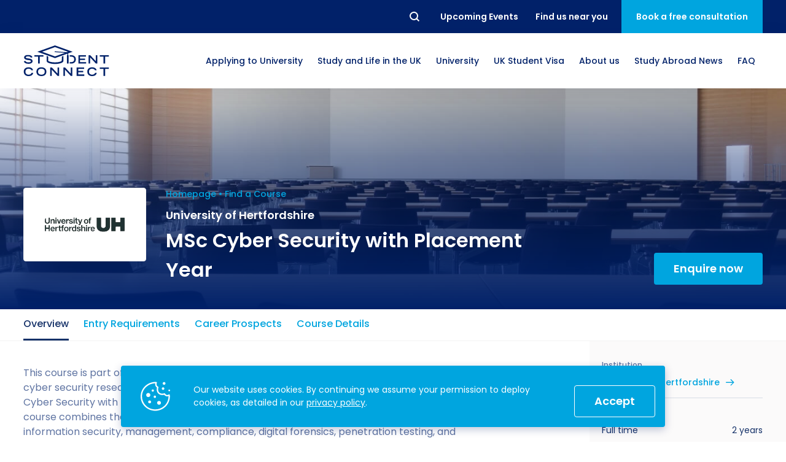

--- FILE ---
content_type: text/html; charset=UTF-8
request_url: https://studentconnect.org/courses/university-of-hertfordshire-msc-cyber-security-with-placement-year
body_size: 23583
content:
<!DOCTYPE html>
<html lang="en">
<head><!-- Google Tag Manager -->
<script>(function(w,d,s,l,i){w[l]=w[l]||[];w[l].push({'gtm.start':
new Date().getTime(),event:'gtm.js'});var f=d.getElementsByTagName(s)[0],
j=d.createElement(s),dl=l!='dataLayer'?'&l='+l:'';j.async=true;j.src=
'https://www.googletagmanager.com/gtm.js?id='+i+dl;f.parentNode.insertBefore(j,f);
})(window,document,'script','dataLayer','GTM-MZ5CNZZ');</script>
<!-- End Google Tag Manager --><!-- Meta Pixel Code -->
<script>
!function(f,b,e,v,n,t,s)
{if(f.fbq)return;n=f.fbq=function(){n.callMethod?
n.callMethod.apply(n,arguments):n.queue.push(arguments)};
if(!f._fbq)f._fbq=n;n.push=n;n.loaded=!0;n.version='2.0';
n.queue=[];t=b.createElement(e);t.async=!0;
t.src=v;s=b.getElementsByTagName(e)[0];
s.parentNode.insertBefore(t,s)}(window, document,'script',
'https://connect.facebook.net/en_US/fbevents.js');
fbq('init', '852710828181210');
fbq('track', 'PageView');
</script>
<noscript><img height="1" width="1" style="display:none"
src="https://www.facebook.com/tr?id=852710828181210&ev=PageView&noscript=1"
/></noscript>
<!-- End Meta Pixel Code -->
    <meta charset="utf-8">
    <meta http-equiv="X-UA-Compatible" content="IE=edge">
    <meta name="viewport" content="width=device-width, initial-scale=1">
    <meta name="theme-color" content="#012169">
    <link rel="shortcut icon" href="/favicon.ico">
    <link rel="apple-touch-icon" href="/apple-touch-icon.png">
    <link rel="icon" type="image/png" href="/apple-touch-icon.png" sizes="32x32">
    <link rel="icon" type="image/png" href="/apple-touch-icon.png" sizes="16x16">

        
    
    <meta property="og:site_name" content="University of Hertfordshire - MSc Cyber Security with Placement Year">
    <meta property="og:type" content="website">
    <meta property="og:url" content="https://studentconnect.org/courses/university-of-hertfordshire-msc-cyber-security-with-placement-year">
    <meta property="og:title" content="University of Hertfordshire - MSc Cyber Security with Placement Year">
    <meta property="og:description" content="This course is part of the postgraduate master&#039;s program in Computer Science, focusing on cyber security research and practice. It offers three award routes: MSc Cyber Security, MSc Cyber Security with Placement Year, and MSc Cyber Security with Advanced Research. The course combines theoretical knowledge with practical skills in distributed systems security, information security, management, compliance, digital forensics, penetration testing, and cyber operations. The course is taught by a highly-regarded computer science department with strong business links.">
    <meta property="og:image" content="https://studentconnect.org/og.jpg">
    <meta property="og:image:secure_url" content="https://studentconnect.org/og.jpg">

    <meta name="twitter:title" content="University of Hertfordshire - MSc Cyber Security with Placement Year">
    <meta name="twitter:description" content="This course is part of the postgraduate master&#039;s program in Computer Science, focusing on cyber security research and practice. It offers three award routes: MSc Cyber Security, MSc Cyber Security with Placement Year, and MSc Cyber Security with Advanced Research. The course combines theoretical knowledge with practical skills in distributed systems security, information security, management, compliance, digital forensics, penetration testing, and cyber operations. The course is taught by a highly-regarded computer science department with strong business links.">
    <meta name="twitter:url" content="https://studentconnect.org/courses/university-of-hertfordshire-msc-cyber-security-with-placement-year">
    <meta name="twitter:image" content="https://studentconnect.org/og.jpg">

    <link rel="alternate" href="https://studentconnect.org/" hreflang="x-default" />

    <link rel="preconnect" href="https://fonts.googleapis.com" />
    <link rel="preconnect" href="https://www.googletagmanager.com" />
    <link rel="preconnect" href="https://diffuser-cdn.app-us1.com" />
    <link rel="preconnect" href="https://fonts.gstatic.com" />

            
<title>University of Hertfordshire - MSc Cyber Security with Placement Year</title><meta name="description" content="This course is part of the postgraduate master&#039;s program in Computer Science, focusing on cyber security research and practice. It offers three award routes: MSc Cyber Security, MSc Cyber Security with Placement Year, and MSc Cyber Security with Advanced Research. The course combines theoretical knowledge with practical skills in distributed systems security, information security, management, compliance, digital forensics, penetration testing, and cyber operations. The course is taught by a highly-regarded computer science department with strong business links."/><meta name="keywords" content=",MSc Cyber Security with Placement Year in UK,University of Hertfordshire in Hertfordshire,MSc Cyber Security with Placement Year at University of Hertfordshire"/><meta name="robots" content="index,follow"/><link rel="canonical" href="https://studentconnect.org/courses/university-of-hertfordshire-msc-cyber-security-with-placement-year"/>    
            <script type="application/ld+json">
{
  "@context": "https://schema.org",
  "@type": "Organization",
  "name": "Student Connect",
  "url": "https://studentconnect.org/",
  "logo": "https://studentconnect.org/schema-logo.png"
}
</script>
        

                                                                                                                                                                                                                                                                                                                                                                                                                                

<script type="application/ld+json">
{
  "@context": "https://schema.org",
  "@type": "ProfessionalService",
  "name": "Student Connect",
  "logo": "https://studentconnect.org/schema-logo.png",
  "@id": "https://studentconnect.org/#ProfessionalService",
  "url": "https://studentconnect.org/",
  "priceRange": "0",
        "telephone": "+442072479009",
      "address": {
        "@type": "PostalAddress",
        "streetAddress": "37th Floor",
        "addressLocality": "One Canada Square Canary Wharf, London",
        "postalCode": "E14 5AA",
        "addressCountry": "GB"
      },
      "geo": {
        "@type": "GeoCoordinates",
        "latitude": 51.50544598923877,
        "longitude": -0.018455802879883673
              },
      "openingHoursSpecification": [
            {
        "@type": "OpeningHoursSpecification",
        "dayOfWeek": [
                        "Monday",
                        "Tuesday",
                        "Wednesday",
                        "Thursday",
                        "Friday"
                  ],
        "opens": "09:00 AM",
        "closes": "05:30 PM"
      }
            ],
    "department": [
                      {
        "@type": "ProfessionalService",
        "name": "Student Connect",
        "logo": "https://studentconnect.org/schema-logo.png",
        "telephone": "+8801870734172",
        "address": {
          "@type": "PostalAddress",
          "streetAddress": "Dhooppol, (Beside of Shapla Community Center), Kaptai Rd",
          "addressLocality": "Chittagong",
          "postalCode": "4337",
          "addressCountry": "BD"
        },
        "geo": {
          "@type": "GeoCoordinates",
          "latitude": 22.403949411174448,
          "longitude": 91.86717992221453
        },
        "openingHoursSpecification": [
                {
          "@type": "OpeningHoursSpecification",
          "dayOfWeek": [
                            "Monday",
                            "Tuesday",
                            "Wednesday",
                            "Thursday",
                            "Friday"
                      ],
          "opens": "09:30 AM",
          "closes": "06:00 PM"
        }
                ]
      },
                    {
        "@type": "ProfessionalService",
        "name": "Student Connect",
        "logo": "https://studentconnect.org/schema-logo.png",
        "telephone": "+8809678444044",
        "address": {
          "@type": "PostalAddress",
          "streetAddress": "House: 33, Road: 4, Dhanmondi",
          "addressLocality": "Dhaka",
          "postalCode": "1209",
          "addressCountry": "BD"
        },
        "geo": {
          "@type": "GeoCoordinates",
          "latitude": 23.74053252451235,
          "longitude": 90.37843041308635
        },
        "openingHoursSpecification": [
                {
          "@type": "OpeningHoursSpecification",
          "dayOfWeek": [
                            "Monday",
                            "Tuesday",
                            "Wednesday",
                            "Thursday",
                            "Saturday",
                            "Sunday"
                      ],
          "opens": "10:00 AM",
          "closes": "07:00 PM"
        }
                ]
      },
                    {
        "@type": "ProfessionalService",
        "name": "Student Connect",
        "logo": "https://studentconnect.org/schema-logo.png",
        "telephone": "+8809678444044",
        "address": {
          "@type": "PostalAddress",
          "streetAddress": "East Zindabazar Sahib Shopping Complex",
          "addressLocality": "Sylhet",
          "postalCode": "3100",
          "addressCountry": "BD"
        },
        "geo": {
          "@type": "GeoCoordinates",
          "latitude": 24.895111994660727,
          "longitude": 91.87081283059017
        },
        "openingHoursSpecification": [
                {
          "@type": "OpeningHoursSpecification",
          "dayOfWeek": [
                            "Monday",
                            "Tuesday",
                            "Wednesday",
                            "Thursday",
                            "Saturday",
                            "Sunday"
                      ],
          "opens": "10:00 AM",
          "closes": "07:00 PM"
        }
                ]
      },
                    {
        "@type": "ProfessionalService",
        "name": "Student Connect",
        "logo": "https://studentconnect.org/schema-logo.png",
        "telephone": "+8809678444044",
        "address": {
          "@type": "PostalAddress",
          "streetAddress": "100, Zeenat Centre",
          "addressLocality": "Chattogram",
          "postalCode": "4000",
          "addressCountry": "BD"
        },
        "geo": {
          "@type": "GeoCoordinates",
          "latitude": 22.366156411111884,
          "longitude": 91.82550688423451
        },
        "openingHoursSpecification": [
                {
          "@type": "OpeningHoursSpecification",
          "dayOfWeek": [
                            "Monday",
                            "Tuesday",
                            "Wednesday",
                            "Thursday",
                            "Saturday",
                            "Sunday"
                      ],
          "opens": "10:00 AM",
          "closes": "07:00 PM"
        }
                ]
      },
                    {
        "@type": "ProfessionalService",
        "name": "Student Connect",
        "logo": "https://studentconnect.org/schema-logo.png",
        "telephone": "+918383958049",
        "address": {
          "@type": "PostalAddress",
          "streetAddress": "Innov8, 44, Backary Portion, 2nd floor, Regal Building, New Delhi",
          "addressLocality": "New Delhi",
          "postalCode": "110001",
          "addressCountry": "India"
        },
        "geo": {
          "@type": "GeoCoordinates",
          "latitude": 28.64258,
          "longitude": 77.18098
        },
        "openingHoursSpecification": [
                {
          "@type": "OpeningHoursSpecification",
          "dayOfWeek": [
                            "Monday",
                            "Tuesday",
                            "Wednesday",
                            "Thursday",
                            "Friday"
                      ],
          "opens": "09:00 AM",
          "closes": "06:00 PM"
        }
                ]
      },
                    {
        "@type": "ProfessionalService",
        "name": "Student Connect",
        "logo": "https://studentconnect.org/schema-logo.png",
        "telephone": "+234 9623 4455",
        "address": {
          "@type": "PostalAddress",
          "streetAddress": "CSF 01, 2nd Floor, K-City Plaza, Aminu Kano Crescent, Wuse 2, Abuja",
          "addressLocality": "Abuja",
          "postalCode": "900288",
          "addressCountry": "NG"
        },
        "geo": {
          "@type": "GeoCoordinates",
          "latitude": 9.079138202359148,
          "longitude": 7.465257542196098
        },
        "openingHoursSpecification": [
                {
          "@type": "OpeningHoursSpecification",
          "dayOfWeek": [
                            "Monday",
                            "Tuesday",
                            "Wednesday",
                            "Thursday",
                            "Friday"
                      ],
          "opens": "09:00 AM",
          "closes": "05:30 PM"
        }
                ]
      },
                    {
        "@type": "ProfessionalService",
        "name": "Student Connect",
        "logo": "https://studentconnect.org/schema-logo.png",
        "telephone": "+234 9623 4455",
        "address": {
          "@type": "PostalAddress",
          "streetAddress": "",
          "addressLocality": "",
          "postalCode": "",
          "addressCountry": ""
        },
        "geo": {
          "@type": "GeoCoordinates",
          "latitude": "",
          "longitude": ""
        },
        "openingHoursSpecification": [
                ]
      },
                    {
        "@type": "ProfessionalService",
        "name": "Student Connect",
        "logo": "https://studentconnect.org/schema-logo.png",
        "telephone": "+233 302 804035",
        "address": {
          "@type": "PostalAddress",
          "streetAddress": "2nd Floor of the same building as Meditab Pharmacy, ARS Roundabout East Legon",
          "addressLocality": "Greater Accra",
          "postalCode": "GZ-122-8855",
          "addressCountry": "GH"
        },
        "geo": {
          "@type": "GeoCoordinates",
          "latitude": 5.6228375,
          "longitude": -0.1081094
        },
        "openingHoursSpecification": [
                {
          "@type": "OpeningHoursSpecification",
          "dayOfWeek": [
                            "Monday",
                            "Tuesday",
                            "Wednesday",
                            "Thursday",
                            "Friday"
                      ],
          "opens": "09:00 AM",
          "closes": "05:30 PM"
        }
                ]
      }
          ]
}
</script>
    
            <link rel="stylesheet" href="/build/website/app.f6cbb5f7.css">
    <script type="text/javascript">
    (function(e,t,o,n,p,r,i){e.visitorGlobalObjectAlias=n;e[e.visitorGlobalObjectAlias]=e[e.visitorGlobalObjectAlias]||function(){(e[e.visitorGlobalObjectAlias].q=e[e.visitorGlobalObjectAlias].q||[]).push(arguments)};e[e.visitorGlobalObjectAlias].l=(new Date).getTime();r=t.createElement("script");r.src=o;r.async=true;i=t.getElementsByTagName("script")[0];i.parentNode.insertBefore(r,i)})(window,document,"https://diffuser-cdn.app-us1.com/diffuser/diffuser.js","vgo");
    vgo('setAccount', '476119427');
    vgo('setTrackByDefault', true);

    vgo('process');
</script></head>
<body class="_tpl-course"><!-- Google Tag Manager (noscript) -->
<noscript><iframe src="https://www.googletagmanager.com/ns.html?id=GTM-MZ5CNZZ"
height="0" width="0" style="display:none;visibility:hidden"></iframe></noscript>
<!-- End Google Tag Manager (noscript) -->
            
    <div class="wrapper">
        
<div class="navbar-placeholder"></div>

<div class="navbar" id="navbar">
    <div class="navbar-topbar">
        <div class="container">
            <nav class="navbar-topbar__inner">
                <form class="navbar-searchbar" action="/search" method="GET" id="searchbar">
                    <button class="navbar-searchbar__reset reset" type="reset">Reset</button>
                    <div class="navbar-searchbar__input-wrapper">
                        <input class="navbar-searchbar__input" name="q" type="text" placeholder="Search..."/>
                    </div>
                    <button class="navbar-searchbar__submit submit" type="submit">Search</button>
                </form>

                <ul class="navbar-topbar__links">
                                                                                                    
                            <li class="navbar-topbar__links-item">
                                <a href="https://studentconnect.org/events" class="navbar-topbar__links-btn">
                                    <span>Upcoming Events</span>
                                </a>
                            </li>
                                            
                                            <li class="navbar-topbar__links-item">
                            <button class="navbar-topbar__links-btn js-call-modal" data-modal="contactsModal">
                                <span>Find us near you</span>
                            </button>
                        </li>
                                    </ul>

                                    <button class="navbar-topbar__cta js-call-modal" data-modal="consultationModal">
                        <span>Book a free consultation</span>
                    </button>
                            </nav>
        </div>
    </div>

    <div class="navbar-mainbar">
        <div class="container">
            <nav class="navbar-mainbar__inner">
                <a href="https://studentconnect.org/" class="navbar-mainbar__logo" aria-label="homepage">
                    <svg xmlns="http://www.w3.org/2000/svg" viewBox="0 0 334.6 120.73">
    <g>
        <g>
            <path d="M28,48.56c-1-2.94-3.71-5.48-11.54-5.48-4.34,0-8.73,1.09-8.73,4.12,0,1.4.82,2.89,7.38,3.71l7.77,1.17c7.38,1.13,11.72,4,11.72,9.5,0,7.78-7.42,10.68-16.19,10.68C4.3,72.26.86,65.29.09,62.8l6.2-1.94c1.17,2.39,3.61,5.88,12.3,5.88,5.24,0,9.59-1.72,9.59-4.57,0-2.13-2.45-3.53-7.15-4.12L13.16,57c-7.6-1-11.85-4.34-11.85-9.36,0-9.86,12.8-9.86,15.33-9.86,14.16,0,16.6,6.55,17.42,8.82Z" style="fill:#002169"/>
            <path d="M56.3,44.08H41.6V38.56H77.42v5.52H62.72V71.44H56.3Z" style="fill:#002169"/>
            <path d="M214.85,38.56h29.49v5.52H221.27v7.64h19.85v5.52H221.27v8.68h23.61v5.52h-30Z" style="fill:#002169"/>
            <path d="M254.55,38.56h6.79l22,23.75V38.56h6.15V71.44h-5.88L260.7,46.84v24.6h-6.15Z" style="fill:#002169"/>
            <path d="M313.48,44.08h-14.7V38.56H334.6v5.52H319.9V71.44h-6.42Z" style="fill:#002169"/>
            <path d="M37,108.2c-.63,3.66-3.26,12.53-18.36,12.53C8.19,120.73,0,114.94,0,103c0-9.58,6-16.73,19.08-16.73,14.7,0,16.88,9.54,17.37,11.31H30c-.36-1.13-2.89-5.79-10.58-5.79-9.09,0-12.89,5.11-12.89,11.94,0,7.55,5.47,11.53,12.52,11.53,7.51,0,10.81-4.48,11.45-7Z" style="fill:#002169"/>
            <path d="M69.33,86.22c14.47,0,19.58,8.5,19.58,17.5,0,6.83-4,17-19.58,17s-19.59-10.18-19.59-17C49.74,94.72,54.85,86.22,69.33,86.22Zm13.16,17.14c0-7.91-5.66-11.62-13.16-11.62s-13.16,3.71-13.16,11.62c0,9.32,7,11.85,13.16,11.85S82.49,112.68,82.49,103.36Z" style="fill:#002169"/>
            <path d="M103.83,87h6.78l22,23.75V87h6.15v32.88h-5.88L110,95.31v24.6h-6.15Z" style="fill:#002169"/>
            <path d="M155.79,87h6.78l22,23.75V87h6.15v32.88h-5.88l-22.88-24.6v24.6h-6.15Z" style="fill:#002169"/>
            <path d="M207.75,87h29.49v5.52H214.17v7.64H234v5.52H214.17v8.69h23.61v5.51h-30Z" style="fill:#002169"/>
            <path d="M286.75,108.2c-.63,3.66-3.25,12.53-18.36,12.53-10.4,0-18.59-5.79-18.59-17.78,0-9.58,6-16.73,19.09-16.73,14.7,0,16.87,9.54,17.37,11.31h-6.43c-.36-1.13-2.89-5.79-10.58-5.79-9.09,0-12.89,5.11-12.89,11.94,0,7.55,5.47,11.53,12.53,11.53,7.51,0,10.81-4.48,11.44-7Z" style="fill:#002169"/>
            <path d="M313.39,92.55h-14.7V87h35.82v5.52h-14.7v27.36h-6.42Z" style="fill:#002169"/>
            <path d="M186,38.56h-5.44v5.52h2.55c10.76,0,15.19,2.76,15.19,10.81,0,7.69-4.25,11-15.19,11h-2.55v5.52h5.71c10.86,0,18.46-5.43,18.46-16.64C204.68,43,196.35,38.56,186,38.56Z" style="fill:#002169"/>
            <path d="M149.49,60.78c-1.7,1.94-10.92,6-26.66,6s-25-4.07-26.66-6v-17l-6.32-2.28V61.33c0,6.5,14.77,11.77,33,11.77s33-5.27,33-11.77V41.55l-6.31,2.28Z" style="fill:#002169"/>
            <path d="M174.76,31.29,192.15,25,122.83,0,53.5,25l69.33,25,48.93-17.66v6.17H170v32.9h6.5V38.54h-1.75ZM72.11,25l50.72-18.3L173.55,25,169,26.67l-46-3.15a1.5,1.5,0,1,0-.2,3L162,29.2,122.83,43.31Z" style="fill:#002169"/>
        </g>
    </g>
</svg>
                </a>

                                    <ul class="navbar-mainbar__links">
                                                                                    <li class="navbar-mainbar__links-item navbar-dropdown__toggle has-dropdown">
                                                                                                                                                                                                                                                                                                                                                                                                                                                                                                                                                                                                                                                                                                                                                                                                                                                                                                                                                                                                                        
                                    <button class="navbar-mainbar__links-btn">
                                        <span>Applying to University</span>
                                    </button>

                                    <div class="navbar-dropdown">
                                        <ul class="navbar-dropdown__list">
                                                                                            <li class="navbar-dropdown__list-item">
                                                    <a
                                                      href="https://studentconnect.org/applying-to-university/making-the-right-choice"
                                                      class="navbar-dropdown__list-btn"
                                                    >
                                                        <span>How to Apply for University in the UK</span>
                                                    </a>
                                                </li>
                                                                                            <li class="navbar-dropdown__list-item">
                                                    <a
                                                      href="https://studentconnect.org/applying-to-university/academic-requirements"
                                                      class="navbar-dropdown__list-btn"
                                                    >
                                                        <span>What are the Requirements to Study in the UK?</span>
                                                    </a>
                                                </li>
                                                                                            <li class="navbar-dropdown__list-item">
                                                    <a
                                                      href="https://studentconnect.org/applying-to-university/cv"
                                                      class="navbar-dropdown__list-btn"
                                                    >
                                                        <span>How to Write a Student CV</span>
                                                    </a>
                                                </li>
                                                                                            <li class="navbar-dropdown__list-item">
                                                    <a
                                                      href="https://studentconnect.org/applying-to-university/statement-of-purpose"
                                                      class="navbar-dropdown__list-btn"
                                                    >
                                                        <span>Personal Statement Advice</span>
                                                    </a>
                                                </li>
                                                                                            <li class="navbar-dropdown__list-item">
                                                    <a
                                                      href="https://studentconnect.org/applying-to-university/scholarships"
                                                      class="navbar-dropdown__list-btn"
                                                    >
                                                        <span>UK Scholarships for Students</span>
                                                    </a>
                                                </li>
                                                                                            <li class="navbar-dropdown__list-item">
                                                    <a
                                                      href="https://studentconnect.org/applying-to-university/english-language"
                                                      class="navbar-dropdown__list-btn"
                                                    >
                                                        <span>What is an English Language Proficiency Test?</span>
                                                    </a>
                                                </li>
                                                                                            <li class="navbar-dropdown__list-item">
                                                    <a
                                                      href="https://studentconnect.org/applying-to-university/english-language/international-english-language-testing-system-ielts"
                                                      class="navbar-dropdown__list-btn"
                                                    >
                                                        <span>International English Language Testing System (IELTS)</span>
                                                    </a>
                                                </li>
                                                                                            <li class="navbar-dropdown__list-item">
                                                    <a
                                                      href="https://studentconnect.org/applying-to-university/english-language/study-in-the-uk-without-ielts"
                                                      class="navbar-dropdown__list-btn"
                                                    >
                                                        <span>Study in the UK Without IELTS</span>
                                                    </a>
                                                </li>
                                                                                            <li class="navbar-dropdown__list-item">
                                                    <a
                                                      href="https://studentconnect.org/applying-to-university/english-language/languagecert-international-esol-selt"
                                                      class="navbar-dropdown__list-btn"
                                                    >
                                                        <span>LanguageCert International ESOL SELT</span>
                                                    </a>
                                                </li>
                                                                                            <li class="navbar-dropdown__list-item">
                                                    <a
                                                      href="https://studentconnect.org/applying-to-university/english-language/pte-academic"
                                                      class="navbar-dropdown__list-btn"
                                                    >
                                                        <span>What is the PTE Academic Test?</span>
                                                    </a>
                                                </li>
                                                                                            <li class="navbar-dropdown__list-item">
                                                    <a
                                                      href="https://studentconnect.org/applying-to-university/russell-group-universities-list"
                                                      class="navbar-dropdown__list-btn"
                                                    >
                                                        <span>Russell Group Universities List</span>
                                                    </a>
                                                </li>
                                                                                            <li class="navbar-dropdown__list-item">
                                                    <a
                                                      href="https://studentconnect.org/applying-to-university/how-to-get-a-scholarship-to-study-in-the-uk"
                                                      class="navbar-dropdown__list-btn"
                                                    >
                                                        <span>How to Get a Scholarship to Study in the UK</span>
                                                    </a>
                                                </li>
                                                                                    </ul>
                                    </div>
                                </li>
                                                                                                                                                                                                                                                                                                                    
                                                                                    
                                                                                                                                                                                                            
                                                                                    
                                                                                                                                                                                                            
                                                                                    
                                                                                                                                                                                                            
                                                                                    
                                                                                                                                                                                                            
                                                                                    
                                                                                                                                                                                                            
                                                                                    
                                                                                                                                                                                                                                                                                
                                                                                    
                                                                                                                                                                                                            
                                                                                    
                                                                                                                                                                                                            
                                                                                    
                                                                                                            
                                <li class="navbar-mainbar__links-item navbar-dropdown__toggle">
                                    <button class="navbar-mainbar__links-btn">
                                        <span>Study and Life in the UK</span>
                                    </button>

                                    <div class="navbar-dropdown navbar-dropdown--lg">
                                                                                    <ul class="navbar-dropdown__col">
                                                                                                    <li class="navbar-dropdown__list-item">
                                                                                                                
                                                        <a
                                                          href="https://studentconnect.org/study-in-the-uk"
                                                          class="navbar-dropdown__list-title"
                                                        >
                                                            <span>Study in the UK</span>
                                                        </a>
                                                    </li>
                                                
                                                                                                    <li class="navbar-dropdown__list-item">
                                                        <a
                                                          href="https://studentconnect.org/study-in-the-uk/uk-higher-education"
                                                          class="navbar-dropdown__list-btn"
                                                        >
                                                            <span>Higher Education in the UK</span>
                                                        </a>
                                                    </li>
                                                                                                    <li class="navbar-dropdown__list-item">
                                                        <a
                                                          href="https://studentconnect.org/study-in-the-uk/top-reasons-to-study-in-the-uk"
                                                          class="navbar-dropdown__list-btn"
                                                        >
                                                            <span>Why Choose the UK for Study?</span>
                                                        </a>
                                                    </li>
                                                                                                    <li class="navbar-dropdown__list-item">
                                                        <a
                                                          href="https://studentconnect.org/studying-in-the-uk"
                                                          class="navbar-dropdown__list-btn"
                                                        >
                                                            <span>Guide to Studying in the UK</span>
                                                        </a>
                                                    </li>
                                                                                                    <li class="navbar-dropdown__list-item">
                                                        <a
                                                          href="https://studentconnect.org/study-in-the-uk/post-study-work-visa"
                                                          class="navbar-dropdown__list-btn"
                                                        >
                                                            <span>Post Study Work Visa UK</span>
                                                        </a>
                                                    </li>
                                                                                                    <li class="navbar-dropdown__list-item">
                                                        <a
                                                          href="https://studentconnect.org/study-in-the-uk/good-to-know"
                                                          class="navbar-dropdown__list-btn"
                                                        >
                                                            <span>Benefits of Studying in the UK</span>
                                                        </a>
                                                    </li>
                                                                                                    <li class="navbar-dropdown__list-item">
                                                        <a
                                                          href="https://studentconnect.org/study-in-the-uk/we-are-international-campaign"
                                                          class="navbar-dropdown__list-btn"
                                                        >
                                                            <span>#We Are International Campaign</span>
                                                        </a>
                                                    </li>
                                                                                            </ul>
                                                                                    <ul class="navbar-dropdown__col">
                                                                                                    <li class="navbar-dropdown__list-item">
                                                                                                                
                                                        <a
                                                          href="https://studentconnect.org/life-in-the-uk"
                                                          class="navbar-dropdown__list-title"
                                                        >
                                                            <span>Life in the UK</span>
                                                        </a>
                                                    </li>
                                                
                                                                                                    <li class="navbar-dropdown__list-item">
                                                        <a
                                                          href="https://studentconnect.org/life-in-the-uk/preparation-and-arrival"
                                                          class="navbar-dropdown__list-btn"
                                                        >
                                                            <span>How to Prepare for University in the UK</span>
                                                        </a>
                                                    </li>
                                                                                                    <li class="navbar-dropdown__list-item">
                                                        <a
                                                          href="https://studentconnect.org/life-in-the-uk/accommodation"
                                                          class="navbar-dropdown__list-btn"
                                                        >
                                                            <span>How to Apply for Uni Accommodation</span>
                                                        </a>
                                                    </li>
                                                                                                    <li class="navbar-dropdown__list-item">
                                                        <a
                                                          href="https://studentconnect.org/life-in-the-uk/part-time-job"
                                                          class="navbar-dropdown__list-btn"
                                                        >
                                                            <span>Part Time Jobs for Students in the UK</span>
                                                        </a>
                                                    </li>
                                                                                            </ul>
                                                                            </div>
                                </li>
                                                                                                                <li class="navbar-mainbar__links-item navbar-dropdown__toggle has-dropdown">
                                                                                                                                                                                                                                                                                                            
                                    <button class="navbar-mainbar__links-btn">
                                        <span>University</span>
                                    </button>

                                    <div class="navbar-dropdown">
                                        <ul class="navbar-dropdown__list">
                                                                                            <li class="navbar-dropdown__list-item">
                                                    <a
                                                      href="https://studentconnect.org/university-partners"
                                                      class="navbar-dropdown__list-btn"
                                                    >
                                                        <span>University Partners</span>
                                                    </a>
                                                </li>
                                                                                            <li class="navbar-dropdown__list-item">
                                                    <a
                                                      href="https://studentconnect.org/universities"
                                                      class="navbar-dropdown__list-btn"
                                                    >
                                                        <span>Find a University</span>
                                                    </a>
                                                </li>
                                                                                            <li class="navbar-dropdown__list-item">
                                                    <a
                                                      href="https://studentconnect.org/courses"
                                                      class="navbar-dropdown__list-btn"
                                                    >
                                                        <span>Find a Course</span>
                                                    </a>
                                                </li>
                                                                                    </ul>
                                    </div>
                                </li>
                                                                                                                <li class="navbar-mainbar__links-item navbar-dropdown__toggle has-dropdown">
                                                                                                                                                                                                                                                                                                                                                                                                                                                                                                                                                
                                    <button class="navbar-mainbar__links-btn">
                                        <span>UK Student Visa</span>
                                    </button>

                                    <div class="navbar-dropdown">
                                        <ul class="navbar-dropdown__list">
                                                                                            <li class="navbar-dropdown__list-item">
                                                    <a
                                                      href="https://studentconnect.org/uk-student-visa/top-requirements-for-a-student-visa"
                                                      class="navbar-dropdown__list-btn"
                                                    >
                                                        <span>UK Student Visa Requirements</span>
                                                    </a>
                                                </li>
                                                                                            <li class="navbar-dropdown__list-item">
                                                    <a
                                                      href="https://studentconnect.org/uk-student-visa/financial-requirements"
                                                      class="navbar-dropdown__list-btn"
                                                    >
                                                        <span>UK Student Visa Financial Requirements</span>
                                                    </a>
                                                </li>
                                                                                            <li class="navbar-dropdown__list-item">
                                                    <a
                                                      href="https://studentconnect.org/uk-student-visa/student-visa-guidance"
                                                      class="navbar-dropdown__list-btn"
                                                    >
                                                        <span>Student Visa Guidance</span>
                                                    </a>
                                                </li>
                                                                                            <li class="navbar-dropdown__list-item">
                                                    <a
                                                      href="https://studentconnect.org/uk-student-visa/acceptable-financial-institutions-by-ukvi"
                                                      class="navbar-dropdown__list-btn"
                                                    >
                                                        <span>UKVI Approved Financial Institutions</span>
                                                    </a>
                                                </li>
                                                                                            <li class="navbar-dropdown__list-item">
                                                    <a
                                                      href="https://studentconnect.org/uk-student-visa/credibility-interviews"
                                                      class="navbar-dropdown__list-btn"
                                                    >
                                                        <span>Credibility Interviews Information</span>
                                                    </a>
                                                </li>
                                                                                            <li class="navbar-dropdown__list-item">
                                                    <a
                                                      href="https://studentconnect.org/uk-student-visa/visa-fees"
                                                      class="navbar-dropdown__list-btn"
                                                    >
                                                        <span>UK Student Visa Application Fees</span>
                                                    </a>
                                                </li>
                                                                                    </ul>
                                    </div>
                                </li>
                                                                                                                <li class="navbar-mainbar__links-item navbar-dropdown__toggle has-dropdown">
                                                                                                                                                                                                                                                                                                                                                                                        
                                    <button class="navbar-mainbar__links-btn">
                                        <span>About us</span>
                                    </button>

                                    <div class="navbar-dropdown">
                                        <ul class="navbar-dropdown__list">
                                                                                            <li class="navbar-dropdown__list-item">
                                                    <a
                                                      href="https://studentconnect.org/who-we-are"
                                                      class="navbar-dropdown__list-btn"
                                                    >
                                                        <span>Who we are?</span>
                                                    </a>
                                                </li>
                                                                                            <li class="navbar-dropdown__list-item">
                                                    <a
                                                      href="https://studentconnect.org/who-we-are/testimonials"
                                                      class="navbar-dropdown__list-btn"
                                                    >
                                                        <span>Testimonials</span>
                                                    </a>
                                                </li>
                                                                                            <li class="navbar-dropdown__list-item">
                                                    <a
                                                      href="https://studentconnect.org/who-we-are/global-offices"
                                                      class="navbar-dropdown__list-btn"
                                                    >
                                                        <span>Global Offices</span>
                                                    </a>
                                                </li>
                                                                                            <li class="navbar-dropdown__list-item">
                                                    <a
                                                      href="https://studentconnect.org/who-we-are/our-services"
                                                      class="navbar-dropdown__list-btn"
                                                    >
                                                        <span>Study Abroad Services</span>
                                                    </a>
                                                </li>
                                                                                    </ul>
                                    </div>
                                </li>
                                                                                                                                                
                                <li class="navbar-mainbar__links-item">
                                    <a
                                      href="https://studentconnect.org/news-and-updates"
                                      class="navbar-mainbar__links-btn"
                                    >
                                        <span>Study Abroad News</span>
                                    </a>
                                </li>
                                                                                                                                                
                                <li class="navbar-mainbar__links-item">
                                    <a
                                      href="https://studentconnect.org/faq"
                                      class="navbar-mainbar__links-btn"
                                    >
                                        <span>FAQ</span>
                                    </a>
                                </li>
                                                                        </ul>
                            </nav>
        </div>
    </div>

    <div class="navbar-mob">
        <div class="navbar-mob__main">
            <a href="https://studentconnect.org/" class="navbar-mob__logo" aria-label="homepage">
                <svg xmlns="http://www.w3.org/2000/svg" viewBox="0 0 334.6 120.73">
    <g>
        <g>
            <path d="M28,48.56c-1-2.94-3.71-5.48-11.54-5.48-4.34,0-8.73,1.09-8.73,4.12,0,1.4.82,2.89,7.38,3.71l7.77,1.17c7.38,1.13,11.72,4,11.72,9.5,0,7.78-7.42,10.68-16.19,10.68C4.3,72.26.86,65.29.09,62.8l6.2-1.94c1.17,2.39,3.61,5.88,12.3,5.88,5.24,0,9.59-1.72,9.59-4.57,0-2.13-2.45-3.53-7.15-4.12L13.16,57c-7.6-1-11.85-4.34-11.85-9.36,0-9.86,12.8-9.86,15.33-9.86,14.16,0,16.6,6.55,17.42,8.82Z" style="fill:#002169"/>
            <path d="M56.3,44.08H41.6V38.56H77.42v5.52H62.72V71.44H56.3Z" style="fill:#002169"/>
            <path d="M214.85,38.56h29.49v5.52H221.27v7.64h19.85v5.52H221.27v8.68h23.61v5.52h-30Z" style="fill:#002169"/>
            <path d="M254.55,38.56h6.79l22,23.75V38.56h6.15V71.44h-5.88L260.7,46.84v24.6h-6.15Z" style="fill:#002169"/>
            <path d="M313.48,44.08h-14.7V38.56H334.6v5.52H319.9V71.44h-6.42Z" style="fill:#002169"/>
            <path d="M37,108.2c-.63,3.66-3.26,12.53-18.36,12.53C8.19,120.73,0,114.94,0,103c0-9.58,6-16.73,19.08-16.73,14.7,0,16.88,9.54,17.37,11.31H30c-.36-1.13-2.89-5.79-10.58-5.79-9.09,0-12.89,5.11-12.89,11.94,0,7.55,5.47,11.53,12.52,11.53,7.51,0,10.81-4.48,11.45-7Z" style="fill:#002169"/>
            <path d="M69.33,86.22c14.47,0,19.58,8.5,19.58,17.5,0,6.83-4,17-19.58,17s-19.59-10.18-19.59-17C49.74,94.72,54.85,86.22,69.33,86.22Zm13.16,17.14c0-7.91-5.66-11.62-13.16-11.62s-13.16,3.71-13.16,11.62c0,9.32,7,11.85,13.16,11.85S82.49,112.68,82.49,103.36Z" style="fill:#002169"/>
            <path d="M103.83,87h6.78l22,23.75V87h6.15v32.88h-5.88L110,95.31v24.6h-6.15Z" style="fill:#002169"/>
            <path d="M155.79,87h6.78l22,23.75V87h6.15v32.88h-5.88l-22.88-24.6v24.6h-6.15Z" style="fill:#002169"/>
            <path d="M207.75,87h29.49v5.52H214.17v7.64H234v5.52H214.17v8.69h23.61v5.51h-30Z" style="fill:#002169"/>
            <path d="M286.75,108.2c-.63,3.66-3.25,12.53-18.36,12.53-10.4,0-18.59-5.79-18.59-17.78,0-9.58,6-16.73,19.09-16.73,14.7,0,16.87,9.54,17.37,11.31h-6.43c-.36-1.13-2.89-5.79-10.58-5.79-9.09,0-12.89,5.11-12.89,11.94,0,7.55,5.47,11.53,12.53,11.53,7.51,0,10.81-4.48,11.44-7Z" style="fill:#002169"/>
            <path d="M313.39,92.55h-14.7V87h35.82v5.52h-14.7v27.36h-6.42Z" style="fill:#002169"/>
            <path d="M186,38.56h-5.44v5.52h2.55c10.76,0,15.19,2.76,15.19,10.81,0,7.69-4.25,11-15.19,11h-2.55v5.52h5.71c10.86,0,18.46-5.43,18.46-16.64C204.68,43,196.35,38.56,186,38.56Z" style="fill:#002169"/>
            <path d="M149.49,60.78c-1.7,1.94-10.92,6-26.66,6s-25-4.07-26.66-6v-17l-6.32-2.28V61.33c0,6.5,14.77,11.77,33,11.77s33-5.27,33-11.77V41.55l-6.31,2.28Z" style="fill:#002169"/>
            <path d="M174.76,31.29,192.15,25,122.83,0,53.5,25l69.33,25,48.93-17.66v6.17H170v32.9h6.5V38.54h-1.75ZM72.11,25l50.72-18.3L173.55,25,169,26.67l-46-3.15a1.5,1.5,0,1,0-.2,3L162,29.2,122.83,43.31Z" style="fill:#002169"/>
        </g>
    </g>
</svg>
            </a>

            <div class="navbar-mob__toolbar">
                <button class="navbar-mob__menu-toggle" id="mobMenuToggle">
                    <span></span>
                    <span></span>
                    <span></span>
                    <span></span>
                    Menu
                </button>
            </div>
        </div>

        <div class="navbar-mob-menu">
            <div class="navbar-mob-menu__wrapper">
                <nav class="navbar-mob-menu__inner">
                                            <ul class="navbar-mob-menu__list">
                                                                                                <li class="navbar-mob-menu__list-item has-menu">
                                                                                                                                                                                                                                                                                                                                                                                                                                                                                                                                                                                                                                                                                                                                                                                                                                                                                                                                                                                                                                                                                                                                
                                        <button
                                          class="navbar-mob-menu__list-btn navbar-mob-menu__sublist-toggle js-accordion"
                                        >
                                            <span>Applying to University</span>
                                        </button>

                                        <ul class="navbar-mob-menu__sublist">
                                                                                            <li class="navbar-mob-menu__list-item">
                                                    <a
                                                      href="https://studentconnect.org/applying-to-university/making-the-right-choice"
                                                      class="navbar-mob-menu__list-btn"
                                                    >
                                                        <span>How to Apply for University in the UK</span>
                                                    </a>
                                                </li>
                                                                                            <li class="navbar-mob-menu__list-item">
                                                    <a
                                                      href="https://studentconnect.org/applying-to-university/academic-requirements"
                                                      class="navbar-mob-menu__list-btn"
                                                    >
                                                        <span>What are the Requirements to Study in the UK?</span>
                                                    </a>
                                                </li>
                                                                                            <li class="navbar-mob-menu__list-item">
                                                    <a
                                                      href="https://studentconnect.org/applying-to-university/cv"
                                                      class="navbar-mob-menu__list-btn"
                                                    >
                                                        <span>How to Write a Student CV</span>
                                                    </a>
                                                </li>
                                                                                            <li class="navbar-mob-menu__list-item">
                                                    <a
                                                      href="https://studentconnect.org/applying-to-university/statement-of-purpose"
                                                      class="navbar-mob-menu__list-btn"
                                                    >
                                                        <span>Personal Statement Advice</span>
                                                    </a>
                                                </li>
                                                                                            <li class="navbar-mob-menu__list-item">
                                                    <a
                                                      href="https://studentconnect.org/applying-to-university/scholarships"
                                                      class="navbar-mob-menu__list-btn"
                                                    >
                                                        <span>UK Scholarships for Students</span>
                                                    </a>
                                                </li>
                                                                                            <li class="navbar-mob-menu__list-item">
                                                    <a
                                                      href="https://studentconnect.org/applying-to-university/english-language"
                                                      class="navbar-mob-menu__list-btn"
                                                    >
                                                        <span>What is an English Language Proficiency Test?</span>
                                                    </a>
                                                </li>
                                                                                            <li class="navbar-mob-menu__list-item">
                                                    <a
                                                      href="https://studentconnect.org/applying-to-university/english-language/international-english-language-testing-system-ielts"
                                                      class="navbar-mob-menu__list-btn"
                                                    >
                                                        <span>International English Language Testing System (IELTS)</span>
                                                    </a>
                                                </li>
                                                                                            <li class="navbar-mob-menu__list-item">
                                                    <a
                                                      href="https://studentconnect.org/applying-to-university/english-language/study-in-the-uk-without-ielts"
                                                      class="navbar-mob-menu__list-btn"
                                                    >
                                                        <span>Study in the UK Without IELTS</span>
                                                    </a>
                                                </li>
                                                                                            <li class="navbar-mob-menu__list-item">
                                                    <a
                                                      href="https://studentconnect.org/applying-to-university/english-language/languagecert-international-esol-selt"
                                                      class="navbar-mob-menu__list-btn"
                                                    >
                                                        <span>LanguageCert International ESOL SELT</span>
                                                    </a>
                                                </li>
                                                                                            <li class="navbar-mob-menu__list-item">
                                                    <a
                                                      href="https://studentconnect.org/applying-to-university/english-language/pte-academic"
                                                      class="navbar-mob-menu__list-btn"
                                                    >
                                                        <span>What is the PTE Academic Test?</span>
                                                    </a>
                                                </li>
                                                                                            <li class="navbar-mob-menu__list-item">
                                                    <a
                                                      href="https://studentconnect.org/applying-to-university/russell-group-universities-list"
                                                      class="navbar-mob-menu__list-btn"
                                                    >
                                                        <span>Russell Group Universities List</span>
                                                    </a>
                                                </li>
                                                                                            <li class="navbar-mob-menu__list-item">
                                                    <a
                                                      href="https://studentconnect.org/applying-to-university/how-to-get-a-scholarship-to-study-in-the-uk"
                                                      class="navbar-mob-menu__list-btn"
                                                    >
                                                        <span>How to Get a Scholarship to Study in the UK</span>
                                                    </a>
                                                </li>
                                                                                    </ul>
                                    </li>
                                                                                                                                <li class="navbar-mob-menu__list-item">
                                                                                                                                                                                                                                                                                                                                                                                                                                                                                                                                                                                                                                                                                                                                                                                                                                                                                                                                                                                                                                                                                                                    
                                        <button class="navbar-mob-menu__list-btn navbar-mob-menu__sublist-toggle js-accordion">
                                            <span>Study and Life in the UK</span>
                                        </button>

                                        <ul class="navbar-mob-menu__sublist">
                                                                                                                                                <li class="navbar-mob-menu__sublist-col">
                                                                                                                                                                                
                                                            <a
                                                              href="https://studentconnect.org/study-in-the-uk"
                                                              class="navbar-mob-menu__sublist-title"
                                                            >
                                                                <span>Study in the UK</span>
                                                            </a>
                                                        
                                                        <ul class="navbar-mob-menu__sublist-list">
                                                                                                                            <li class="navbar-mob-menu__list-item">
                                                                    <a
                                                                      href="https://studentconnect.org/study-in-the-uk/uk-higher-education"
                                                                      class="navbar-mob-menu__list-btn"
                                                                    >
                                                                        <span>Higher Education in the UK</span>
                                                                    </a>
                                                                </li>
                                                                                                                            <li class="navbar-mob-menu__list-item">
                                                                    <a
                                                                      href="https://studentconnect.org/study-in-the-uk/top-reasons-to-study-in-the-uk"
                                                                      class="navbar-mob-menu__list-btn"
                                                                    >
                                                                        <span>Why Choose the UK for Study?</span>
                                                                    </a>
                                                                </li>
                                                                                                                            <li class="navbar-mob-menu__list-item">
                                                                    <a
                                                                      href="https://studentconnect.org/studying-in-the-uk"
                                                                      class="navbar-mob-menu__list-btn"
                                                                    >
                                                                        <span>Guide to Studying in the UK</span>
                                                                    </a>
                                                                </li>
                                                                                                                            <li class="navbar-mob-menu__list-item">
                                                                    <a
                                                                      href="https://studentconnect.org/study-in-the-uk/post-study-work-visa"
                                                                      class="navbar-mob-menu__list-btn"
                                                                    >
                                                                        <span>Post Study Work Visa UK</span>
                                                                    </a>
                                                                </li>
                                                                                                                            <li class="navbar-mob-menu__list-item">
                                                                    <a
                                                                      href="https://studentconnect.org/study-in-the-uk/good-to-know"
                                                                      class="navbar-mob-menu__list-btn"
                                                                    >
                                                                        <span>Benefits of Studying in the UK</span>
                                                                    </a>
                                                                </li>
                                                                                                                            <li class="navbar-mob-menu__list-item">
                                                                    <a
                                                                      href="https://studentconnect.org/study-in-the-uk/we-are-international-campaign"
                                                                      class="navbar-mob-menu__list-btn"
                                                                    >
                                                                        <span>#We Are International Campaign</span>
                                                                    </a>
                                                                </li>
                                                                                                                    </ul>
                                                    </li>
                                                                                                                                                                                                <li class="navbar-mob-menu__sublist-col">
                                                                                                                                                                                
                                                            <a
                                                              href="https://studentconnect.org/life-in-the-uk"
                                                              class="navbar-mob-menu__sublist-title"
                                                            >
                                                                <span>Life in the UK</span>
                                                            </a>
                                                        
                                                        <ul class="navbar-mob-menu__sublist-list">
                                                                                                                            <li class="navbar-mob-menu__list-item">
                                                                    <a
                                                                      href="https://studentconnect.org/life-in-the-uk/preparation-and-arrival"
                                                                      class="navbar-mob-menu__list-btn"
                                                                    >
                                                                        <span>How to Prepare for University in the UK</span>
                                                                    </a>
                                                                </li>
                                                                                                                            <li class="navbar-mob-menu__list-item">
                                                                    <a
                                                                      href="https://studentconnect.org/life-in-the-uk/accommodation"
                                                                      class="navbar-mob-menu__list-btn"
                                                                    >
                                                                        <span>How to Apply for Uni Accommodation</span>
                                                                    </a>
                                                                </li>
                                                                                                                            <li class="navbar-mob-menu__list-item">
                                                                    <a
                                                                      href="https://studentconnect.org/life-in-the-uk/part-time-job"
                                                                      class="navbar-mob-menu__list-btn"
                                                                    >
                                                                        <span>Part Time Jobs for Students in the UK</span>
                                                                    </a>
                                                                </li>
                                                                                                                    </ul>
                                                    </li>
                                                                                                                                    </ul>
                                    </li>
                                                                                                                                <li class="navbar-mob-menu__list-item has-menu">
                                                                                                                                                                                                                                                                                                                                            
                                        <button
                                          class="navbar-mob-menu__list-btn navbar-mob-menu__sublist-toggle js-accordion"
                                        >
                                            <span>University</span>
                                        </button>

                                        <ul class="navbar-mob-menu__sublist">
                                                                                            <li class="navbar-mob-menu__list-item">
                                                    <a
                                                      href="https://studentconnect.org/university-partners"
                                                      class="navbar-mob-menu__list-btn"
                                                    >
                                                        <span>University Partners</span>
                                                    </a>
                                                </li>
                                                                                            <li class="navbar-mob-menu__list-item">
                                                    <a
                                                      href="https://studentconnect.org/universities"
                                                      class="navbar-mob-menu__list-btn"
                                                    >
                                                        <span>Find a University</span>
                                                    </a>
                                                </li>
                                                                                            <li class="navbar-mob-menu__list-item">
                                                    <a
                                                      href="https://studentconnect.org/courses"
                                                      class="navbar-mob-menu__list-btn"
                                                    >
                                                        <span>Find a Course</span>
                                                    </a>
                                                </li>
                                                                                    </ul>
                                    </li>
                                                                                                                                <li class="navbar-mob-menu__list-item has-menu">
                                                                                                                                                                                                                                                                                                                                                                                                                                                                                                                                                                                                        
                                        <button
                                          class="navbar-mob-menu__list-btn navbar-mob-menu__sublist-toggle js-accordion"
                                        >
                                            <span>UK Student Visa</span>
                                        </button>

                                        <ul class="navbar-mob-menu__sublist">
                                                                                            <li class="navbar-mob-menu__list-item">
                                                    <a
                                                      href="https://studentconnect.org/uk-student-visa/top-requirements-for-a-student-visa"
                                                      class="navbar-mob-menu__list-btn"
                                                    >
                                                        <span>UK Student Visa Requirements</span>
                                                    </a>
                                                </li>
                                                                                            <li class="navbar-mob-menu__list-item">
                                                    <a
                                                      href="https://studentconnect.org/uk-student-visa/financial-requirements"
                                                      class="navbar-mob-menu__list-btn"
                                                    >
                                                        <span>UK Student Visa Financial Requirements</span>
                                                    </a>
                                                </li>
                                                                                            <li class="navbar-mob-menu__list-item">
                                                    <a
                                                      href="https://studentconnect.org/uk-student-visa/student-visa-guidance"
                                                      class="navbar-mob-menu__list-btn"
                                                    >
                                                        <span>Student Visa Guidance</span>
                                                    </a>
                                                </li>
                                                                                            <li class="navbar-mob-menu__list-item">
                                                    <a
                                                      href="https://studentconnect.org/uk-student-visa/acceptable-financial-institutions-by-ukvi"
                                                      class="navbar-mob-menu__list-btn"
                                                    >
                                                        <span>UKVI Approved Financial Institutions</span>
                                                    </a>
                                                </li>
                                                                                            <li class="navbar-mob-menu__list-item">
                                                    <a
                                                      href="https://studentconnect.org/uk-student-visa/credibility-interviews"
                                                      class="navbar-mob-menu__list-btn"
                                                    >
                                                        <span>Credibility Interviews Information</span>
                                                    </a>
                                                </li>
                                                                                            <li class="navbar-mob-menu__list-item">
                                                    <a
                                                      href="https://studentconnect.org/uk-student-visa/visa-fees"
                                                      class="navbar-mob-menu__list-btn"
                                                    >
                                                        <span>UK Student Visa Application Fees</span>
                                                    </a>
                                                </li>
                                                                                    </ul>
                                    </li>
                                                                                                                                <li class="navbar-mob-menu__list-item has-menu">
                                                                                                                                                                                                                                                                                                                                                                                                                                
                                        <button
                                          class="navbar-mob-menu__list-btn navbar-mob-menu__sublist-toggle js-accordion"
                                        >
                                            <span>About us</span>
                                        </button>

                                        <ul class="navbar-mob-menu__sublist">
                                                                                            <li class="navbar-mob-menu__list-item">
                                                    <a
                                                      href="https://studentconnect.org/who-we-are"
                                                      class="navbar-mob-menu__list-btn"
                                                    >
                                                        <span>Who we are?</span>
                                                    </a>
                                                </li>
                                                                                            <li class="navbar-mob-menu__list-item">
                                                    <a
                                                      href="https://studentconnect.org/who-we-are/testimonials"
                                                      class="navbar-mob-menu__list-btn"
                                                    >
                                                        <span>Testimonials</span>
                                                    </a>
                                                </li>
                                                                                            <li class="navbar-mob-menu__list-item">
                                                    <a
                                                      href="https://studentconnect.org/who-we-are/global-offices"
                                                      class="navbar-mob-menu__list-btn"
                                                    >
                                                        <span>Global Offices</span>
                                                    </a>
                                                </li>
                                                                                            <li class="navbar-mob-menu__list-item">
                                                    <a
                                                      href="https://studentconnect.org/who-we-are/our-services"
                                                      class="navbar-mob-menu__list-btn"
                                                    >
                                                        <span>Study Abroad Services</span>
                                                    </a>
                                                </li>
                                                                                    </ul>
                                    </li>
                                                                                                                                                                    
                                    <li class="navbar-mob-menu__list-item">
                                        <a
                                          href="https://studentconnect.org/news-and-updates"
                                          class="navbar-mob-menu__list-btn"
                                        >
                                            <span>Study Abroad News</span>
                                        </a>
                                    </li>
                                                                                                                                                                    
                                    <li class="navbar-mob-menu__list-item">
                                        <a
                                          href="https://studentconnect.org/faq"
                                          class="navbar-mob-menu__list-btn"
                                        >
                                            <span>FAQ</span>
                                        </a>
                                    </li>
                                                                                    </ul>
                    
                    <ul class="navbar-mob-menu__list">
                                                                                                                    
                                <li class="navbar-mob-menu__list-item">
                                    <a
                                      href="https://studentconnect.org/events"
                                      class="navbar-mob-menu__list-btn"
                                    >
                                        <span>Upcoming Events</span>
                                    </a>
                                </li>
                                                    
                                                    <li class="navbar-mob-menu__list-item">
                                <button class="navbar-mob-menu__list-btn js-call-modal"  data-modal="contactsModal">
                                    <span>Find us near you</span>
                                </button>
                            </li>
                                            </ul>
                </nav>
            </div>
        </div>
    </div>
</div>

        <main>
            


<div
  class="university-header"
    style="background-image: url(/uploads/institutions/6524626ba51f4.jpg)"
  >
    <div class="container">
        <div class="university-header__inner">
            <div class="university-header__logo-wrapper">
                                    <img
                      class="university-header__logo"
                      src="/uploads/institutions/6524626b9a977.png"
                      alt="logo"
                      title="logo"
                    />
                            </div>

            <div class="university-header__main">
                                    <ul class="breadcrumbs">
                                                    <li class="breadcrumbs__item">
                                <a href="https://studentconnect.org/" class="breadcrumbs__link">
                                    Homepage
                                </a>
                            </li>
                                                    <li class="breadcrumbs__item">
                                <a href="https://studentconnect.org/courses" class="breadcrumbs__link">
                                    Find a Course
                                </a>
                            </li>
                                            </ul>
                
                                    <p class="university-header__preheading">
                        University of Hertfordshire
                    </p>
                
                <h1 class="university-header__heading">
                    MSc Cyber Security with Placement Year
                </h1>
            </div>

            <div class="university-header__actions">
                <button class="university-header__btn btn btn--primary btn--lg js-call-modal" data-modal="consultationModal">
                    Enquire now
                </button>
            </div>
        </div>
    </div>
</div>

<div class="university-nav">
    <div class="container">
        <ul class="university-nav__list">
                            <li class="university-nav__item">
                    <a href="#overview" class="university-nav__btn is-active" data-target="overview">
                        Overview
                    </a>
                </li>
            
                            <li class="university-nav__item">
                    <a href="#entryRequirements" class="university-nav__btn" data-target="entryRequirements">
                        Entry Requirements
                    </a>
                </li>
            
                            <li class="university-nav__item">
                    <a href="#careerProspects" class="university-nav__btn" data-target="careerProspects">
                        Career Prospects
                    </a>
                </li>
            
                            <li class="university-nav__item">
                    <a href="#courseDetails" class="university-nav__btn" data-target="courseDetails">
                        Course Details
                    </a>
                </li>
                    </ul>
    </div>
</div>

<div class="university-body">
    <div class="container">
        <div class="university-body__inner">
            <div class="university-body__main">
                                    <div class="university-body__section text section" id="overview">
                        <div class="university-body__section-inner">
                            <div class="university-body__section-content">
                                <p>This course is part of the postgraduate master's program in Computer Science, focusing on cyber security research and practice. It offers three award routes: MSc Cyber Security, MSc Cyber Security with Placement Year, and MSc Cyber Security with Advanced Research. The course combines theoretical knowledge with practical skills in distributed systems security, information security, management, compliance, digital forensics, penetration testing, and cyber operations. The course is taught by a highly-regarded computer science department with strong business links.</p>
                            </div>
                        </div>
                    </div>
                
                                    <div class="university-body__section text section" id="entryRequirements">
                        <div class="university-body__section-header js-accordion">
                            <h3 class="university-body__section-heading">
                                Entry Requirements
                            </h3>
                        </div>

                        <div class="university-body__section-inner">
                            <div class="university-body__section-content">
                                <ul ><li> Requires a good honours degree in computer science or cognate discipline.</li><li> Award title selection based on applied award and prior learning.</li></ul><br>
                            </div>
                        </div>
                    </div>
                
                                    <div class="university-body__section text section" id="careerProspects">
                        <div class="university-body__section-header js-accordion">
                            <h3 class="university-body__section-heading">
                                Career Prospects
                            </h3>
                        </div>
                        <div class="university-body__section-inner">
                            <div class="university-body__section-content">
                                <p>The master's programme in Computer Science equips graduates with specialist skills in cyber security, enabling them to pursue careers in various industries such as education, healthcare, retail chains, banks, or government. The program also offers 'with placement' programs, providing additional industrial experience through a year-long full-time employment in a professional environment. The program offers academic and personal support, career guidance from a dedicated Careers and Placements Service, and special training sessions for employers. To qualify for the placement period, students must pass all 60 credits of their studies.</p>
                            </div>
                        </div>
                    </div>
                
                                    <div class="university-body__section text section" id="courseDetails">
                        <div class="university-body__section-header js-accordion">
                            <h3 class="university-body__section-heading">
                                Course Details
                            </h3>
                        </div>
                        <div class="university-body__section-inner">
                            <div class="university-body__section-content">
                                                                    <div>
                                        <p>Classes consist of lectures, small group seminars, and practical work in our well-equipped laboratories. We use modern, industry-standard software wherever possible. There are specialist facilities for networking and multimedia and a project laboratory especially for masters students. In addition to scheduled classes, you will be expected a significant amount of time in self-study, taking advantage of the extensive and up-to-date facilities. These include the Learning Resource Centres, open 24x7, with 1,500 computer workstations and wifi access, Studynet our versatile online study environment usable on and off campus, and open access to our labs.</p>
                                    </div>
                                
                                                                                                            <div class="university-details-item">
                                            <h4 class="university-details-item__heading">
                                                Modules
                                            </h4>

                                                                                            <div class="text">
                                                    <p>
                                                        Distributed System Security - 30 Credits<br />
Preparation for Placement - 0 Credits <br />
Information Security, Management and Compliance - 15 Credits<br />
Digital Forensics - 15 Credits<br />
Penetration Testing - 15 Credits<br />
Cyber Operations - 15 Credits<br />
Cyber Security Masters Project - 60 Credits<br />
Team Research and Development Project - 15 Credits<br />
Professional Work Placement for MSc Computer Science - 60 Credits<br />
Responsible Technology - 15 Credits
                                                    </p>
                                                </div>
                                                                                    </div>
                                                                                                </div>
                        </div>
                    </div>
                
                                    <div class="text-page-attachments">
                        <h4 class="text-page-attachments__title">
                            Attachments
                        </h4>

                        <ul class="text-page-attachments__list">
                                                            <li class="text-page-attachments__item">
                                    <a
                                      href="/uploads/institutions/6524647bed73f%2F1636040244792-2021_about_your_course_msc_sw_cyber_security_v1_25960.pdf"
                                      target="_blank"
                                      rel="noreferrer"
                                      class="text-page-attachments__link"
                                    >
                                        <i class="icon icon-file"></i>
                                        6524647bed73f/1636040244792-2021_about_your_course_msc_sw_cyber_security_v1_25960.pdf
                                    </a>
                                </li>
                                                    </ul>
                    </div>
                
                                    <div class="university-body__note">
                        *The information’s are correct at the time of publishing, however it may change if university makes any changes after we have published the information. While we try our best to provide correct information, It is advisable to call us or visit university website for up to date information.
                    </div>
                            </div>

            <aside class="university-aside">
                                    <div class="university-aside-item">
                        <div class="university-aside-item__label">
                            Institution
                        </div>

                        <div class="university-aside-item__body">
                            <div class="university-aside-item__row">
                                <a href="/universities/university-of-hertfordshire" class="btn btn--link">
                                    University of Hertfordshire
                                </a>
                            </div>
                        </div>
                    </div>
                
                                    <div class="university-aside-item">
                        <div class="university-aside-item__label">
                            Duration
                        </div>

                        <div class="university-aside-item__body">
                                                            <div class="university-aside-item__row">
                                    <div class="university-aside-item__cell">
                                        Full time
                                    </div>

                                    <div class="university-aside-item__cell">
                                        2 years
                                    </div>
                                </div>
                                                    </div>
                    </div>
                
                
                                    <div class="university-aside-item">
                        <div class="university-aside-item__label">
                            Tuition fee
                        </div>

                        <div class="university-aside-item__body">
                                                            <div class="university-aside-item__row">
                                    <div class="university-aside-item__cell">
                                        Full time
                                    </div>

                                    <div class="university-aside-item__cell">
                                        18950
                                    </div>
                                </div>
                                                    </div>
                    </div>
                
                                    <div class="university-aside-item">
                        <div class="university-aside-item__label">
                            Learn more
                        </div>

                        <div class="university-aside-item__body">
                            <div class="university-aside-item__row">
                                <a href="https://www.herts.ac.uk/courses/postgraduate-masters/msc-sw-cyber-security-with-sandwich-placement" class="btn btn--link" target="_blank" rel="noreferrer">
                                    https://www.herts.ac.uk/courses/postgraduate-masters/msc-sw-cyber-security-with-sandwich-placement
                                </a>
                            </div>
                        </div>
                    </div>
                
                                    <div class="university-aside-item__video">
                        <div class="university-aside-item__video-item">
                            <iframe
                              class="lazy"
                              width="560"
                              height="315"
                              data-src="https://www.youtube.com/embed/Ol80Y10Me_8?si=RtuXT2HZkLVEe6yW"
                              title="YouTube video player"
                              frameborder="0"
                              allow="accelerometer; autoplay; clipboard-write; encrypted-media; gyroscope; picture-in-picture"
                              allowfullscreen
                            ></iframe>
                                                            <figcaption>
                                    Welcome to Herts
                                </figcaption>
                                                    </div>
                    </div>
                            </aside>
        </div>
    </div>
</div>


                    <span class="pseudo-anchor" id="block_1"></span>
<section class="cta-block">
    <div class="container">
        <div class="cta-block__inner">
            <div class="cta-block__main">
                                    <h3 class="cta-block__heading">
                        Are you ready to start building your future?
                    </h3>
                
                                    <p class="cta-block__text">
                        Contact our admission counseller and get a free consultation.
                    </p>
                            </div>

            <div class="cta-block__action">
                                                            <button
                          type="button"
                          class="cta-block__btn btn btn--xlg btn--primary js-call-modal"
                          data-modal="consultationModal"
                        >
                            Book now
                        </button>
                                                </div>
        </div>
    </div>
</section>
            </main>

        

    <div class="logo-carousel">
        <div class="container">
            <div class="logo-carousel__list logo-carousel-glide">
                <div class="glide__track" data-glide-el="track">
                                            <ul class="glide__slides">
                                                                                                <li class="logo-carousel__item-wrapper glide__slide">
                                        <a href="https://www.bcu.ac.uk" class="logo-carousel__item" target="_blank" rel="noreferrer">
                                            <img
                                              src="/uploads/media/x140/09/19-1.png?v=1-0"
                                              alt="1"
                                              title="1"
                                              class="logo-carousel__img"
                                              width="180"
                                              height="70"
                                            />
                                        </a>
                                    </li>
                                                                                                                                <li class="logo-carousel__item-wrapper glide__slide">
                                        <a href="https://www.coventry.ac.uk" class="logo-carousel__item" target="_blank" rel="noreferrer">
                                            <img
                                              src="/uploads/media/x140/00/10-2.png?v=1-0"
                                              alt="2"
                                              title="2"
                                              class="logo-carousel__img"
                                              width="180"
                                              height="70"
                                            />
                                        </a>
                                    </li>
                                                                                                                                <li class="logo-carousel__item-wrapper glide__slide">
                                        <a href="#" class="logo-carousel__item" target="_blank" rel="noreferrer">
                                            <img
                                              src="/uploads/media/x140/01/11-3.png?v=1-0"
                                              alt="3"
                                              title="3"
                                              class="logo-carousel__img"
                                              width="180"
                                              height="70"
                                            />
                                        </a>
                                    </li>
                                                                                                                                <li class="logo-carousel__item-wrapper glide__slide">
                                        <a href="#" class="logo-carousel__item" target="_blank" rel="noreferrer">
                                            <img
                                              src="/uploads/media/x140/08/18-4.png?v=1-0"
                                              alt="4"
                                              title="4"
                                              class="logo-carousel__img"
                                              width="180"
                                              height="70"
                                            />
                                        </a>
                                    </li>
                                                                                                                                <li class="logo-carousel__item-wrapper glide__slide">
                                        <a href="#" class="logo-carousel__item" target="_blank" rel="noreferrer">
                                            <img
                                              src="/uploads/media/x140/02/12-5.png?v=1-0"
                                              alt="5"
                                              title="5"
                                              class="logo-carousel__img"
                                              width="180"
                                              height="70"
                                            />
                                        </a>
                                    </li>
                                                                                                                                <li class="logo-carousel__item-wrapper glide__slide">
                                        <a href="#" class="logo-carousel__item" target="_blank" rel="noreferrer">
                                            <img
                                              src="/uploads/media/x140/03/13-6.png?v=1-0"
                                              alt="6"
                                              title="6"
                                              class="logo-carousel__img"
                                              width="180"
                                              height="70"
                                            />
                                        </a>
                                    </li>
                                                                                                                                <li class="logo-carousel__item-wrapper glide__slide">
                                        <a href="#" class="logo-carousel__item" target="_blank" rel="noreferrer">
                                            <img
                                              src="/uploads/media/x140/04/14-7.png?v=1-0"
                                              alt="7"
                                              title="7"
                                              class="logo-carousel__img"
                                              width="180"
                                              height="70"
                                            />
                                        </a>
                                    </li>
                                                                                                                                <li class="logo-carousel__item-wrapper glide__slide">
                                        <a href="#" class="logo-carousel__item" target="_blank" rel="noreferrer">
                                            <img
                                              src="/uploads/media/x140/06/16-9.png?v=1-0"
                                              alt="9"
                                              title="9"
                                              class="logo-carousel__img"
                                              width="180"
                                              height="70"
                                            />
                                        </a>
                                    </li>
                                                                                                                                <li class="logo-carousel__item-wrapper glide__slide">
                                        <a href="#" class="logo-carousel__item" target="_blank" rel="noreferrer">
                                            <img
                                              src="/uploads/media/x140/07/17-10.png?v=1-0"
                                              alt="10"
                                              title="10"
                                              class="logo-carousel__img"
                                              width="180"
                                              height="70"
                                            />
                                        </a>
                                    </li>
                                                                                                                                <li class="logo-carousel__item-wrapper glide__slide">
                                        <a href="#" class="logo-carousel__item" target="_blank" rel="noreferrer">
                                            <img
                                              src="/uploads/media/x140/03/3-11.png?v=1-0"
                                              alt="11"
                                              title="11"
                                              class="logo-carousel__img"
                                              width="180"
                                              height="70"
                                            />
                                        </a>
                                    </li>
                                                                                                                                <li class="logo-carousel__item-wrapper glide__slide">
                                        <a href="#" class="logo-carousel__item" target="_blank" rel="noreferrer">
                                            <img
                                              src="/uploads/media/x140/02/2-12.png?v=1-0"
                                              alt="12"
                                              title="12"
                                              class="logo-carousel__img"
                                              width="180"
                                              height="70"
                                            />
                                        </a>
                                    </li>
                                                                                                                                <li class="logo-carousel__item-wrapper glide__slide">
                                        <a href="#" class="logo-carousel__item" target="_blank" rel="noreferrer">
                                            <img
                                              src="/uploads/media/x140/04/4-13.png?v=1-0"
                                              alt="13"
                                              title="13"
                                              class="logo-carousel__img"
                                              width="180"
                                              height="70"
                                            />
                                        </a>
                                    </li>
                                                                                                                                <li class="logo-carousel__item-wrapper glide__slide">
                                        <a href="#" class="logo-carousel__item" target="_blank" rel="noreferrer">
                                            <img
                                              src="/uploads/media/x140/05/5-14.png?v=1-0"
                                              alt="14"
                                              title="14"
                                              class="logo-carousel__img"
                                              width="180"
                                              height="70"
                                            />
                                        </a>
                                    </li>
                                                                                                                                <li class="logo-carousel__item-wrapper glide__slide">
                                        <a href="#" class="logo-carousel__item" target="_blank" rel="noreferrer">
                                            <img
                                              src="/uploads/media/x140/06/6-15.png?v=1-0"
                                              alt="15"
                                              title="15"
                                              class="logo-carousel__img"
                                              width="180"
                                              height="70"
                                            />
                                        </a>
                                    </li>
                                                                                    </ul>
                                    </div>
            </div>
        </div>
    </div>

<footer class="footer">
    <div class="footer-main">
        <div class="container">
            <div class="footer-main__inner">
                <div class="footer-main__link-col">
                                                                        <div class="footer-main__link-list">
                                                                        <h3 class="footer-main__link-list-title js-accordion">
                                          <span>Applying to University</span>
                                      </h3>
                                  
                                  <ul class="footer-main__link-accordion-list">
                                                                                <li class="footer-main__link-list-item">
                                              <a href="https://studentconnect.org/applying-to-university/academic-requirements" class="footer-main__link-list-btn">
                                                  <span>What are the Requirements to Study in the UK?</span>
                                              </a>
                                          </li>
                                                                                <li class="footer-main__link-list-item">
                                              <a href="https://studentconnect.org/applying-to-university/english-language" class="footer-main__link-list-btn">
                                                  <span>What is an English Language Proficiency Test?</span>
                                              </a>
                                          </li>
                                                                                <li class="footer-main__link-list-item">
                                              <a href="https://studentconnect.org/applying-to-university/cv" class="footer-main__link-list-btn">
                                                  <span>How to Write a Student CV</span>
                                              </a>
                                          </li>
                                                                                <li class="footer-main__link-list-item">
                                              <a href="https://studentconnect.org/applying-to-university/statement-of-purpose" class="footer-main__link-list-btn">
                                                  <span>Personal Statement Advice</span>
                                              </a>
                                          </li>
                                                                                <li class="footer-main__link-list-item">
                                              <a href="https://studentconnect.org/applying-to-university/scholarships" class="footer-main__link-list-btn">
                                                  <span>UK Scholarships for Students</span>
                                              </a>
                                          </li>
                                                                                <li class="footer-main__link-list-item">
                                              <a href="https://studentconnect.org/applying-to-university/how-to-get-a-scholarship-to-study-in-the-uk" class="footer-main__link-list-btn">
                                                  <span>How to Get a Scholarship to Study in the UK</span>
                                              </a>
                                          </li>
                                                                                <li class="footer-main__link-list-item">
                                              <a href="https://studentconnect.org/applying-to-university/making-the-right-choice" class="footer-main__link-list-btn">
                                                  <span>How to Apply for University in the UK</span>
                                              </a>
                                          </li>
                                                                                <li class="footer-main__link-list-item">
                                              <a href="https://studentconnect.org/applying-to-university/english-language/study-in-the-uk-without-ielts" class="footer-main__link-list-btn">
                                                  <span>Study in the UK Without IELTS</span>
                                              </a>
                                          </li>
                                                                                <li class="footer-main__link-list-item">
                                              <a href="https://studentconnect.org/applying-to-university/russell-group-universities-list" class="footer-main__link-list-btn">
                                                  <span>Russell Group Universities List</span>
                                              </a>
                                          </li>
                                                                        </ul>
                            </div>
                                                    <div class="footer-main__link-list">
                                                                        <h3 class="footer-main__link-list-title js-accordion">
                                          <span>Study in the UK</span>
                                      </h3>
                                  
                                  <ul class="footer-main__link-accordion-list">
                                                                                <li class="footer-main__link-list-item">
                                              <a href="https://studentconnect.org/study-in-the-uk/top-reasons-to-study-in-the-uk" class="footer-main__link-list-btn">
                                                  <span>Why Choose the UK for Study?</span>
                                              </a>
                                          </li>
                                                                                <li class="footer-main__link-list-item">
                                              <a href="https://studentconnect.org/studying-in-the-uk" class="footer-main__link-list-btn">
                                                  <span>Guide to Studying in the UK</span>
                                              </a>
                                          </li>
                                                                                <li class="footer-main__link-list-item">
                                              <a href="https://studentconnect.org/study-in-the-uk/post-study-work-visa" class="footer-main__link-list-btn">
                                                  <span>Post Study Work Visa UK</span>
                                              </a>
                                          </li>
                                                                                <li class="footer-main__link-list-item">
                                              <a href="https://studentconnect.org/study-in-the-uk/good-to-know" class="footer-main__link-list-btn">
                                                  <span>Benefits of Studying in the UK</span>
                                              </a>
                                          </li>
                                                                                <li class="footer-main__link-list-item">
                                              <a href="https://studentconnect.org/study-in-the-uk/we-are-international-campaign" class="footer-main__link-list-btn">
                                                  <span>#We Are International Campaign</span>
                                              </a>
                                          </li>
                                                                        </ul>
                            </div>
                                                    <div class="footer-main__link-list">
                                                                        <h3 class="footer-main__link-list-title js-accordion">
                                          <span>Life in the UK</span>
                                      </h3>
                                  
                                  <ul class="footer-main__link-accordion-list">
                                                                                <li class="footer-main__link-list-item">
                                              <a href="https://studentconnect.org/life-in-the-uk/preparation-and-arrival" class="footer-main__link-list-btn">
                                                  <span>How to Prepare for University in the UK</span>
                                              </a>
                                          </li>
                                                                                <li class="footer-main__link-list-item">
                                              <a href="https://studentconnect.org/life-in-the-uk/accommodation" class="footer-main__link-list-btn">
                                                  <span>How to Apply for Uni Accommodation</span>
                                              </a>
                                          </li>
                                                                                <li class="footer-main__link-list-item">
                                              <a href="https://studentconnect.org/life-in-the-uk/part-time-job" class="footer-main__link-list-btn">
                                                  <span>Part Time Jobs for Students in the UK</span>
                                              </a>
                                          </li>
                                                                        </ul>
                            </div>
                                                    <div class="footer-main__link-list">
                                                                        <h3 class="footer-main__link-list-title js-accordion">
                                          <span>UK Student Visa</span>
                                      </h3>
                                  
                                  <ul class="footer-main__link-accordion-list">
                                                                                <li class="footer-main__link-list-item">
                                              <a href="https://studentconnect.org/uk-student-visa/top-requirements-for-a-student-visa" class="footer-main__link-list-btn">
                                                  <span>UK Student Visa Requirements</span>
                                              </a>
                                          </li>
                                                                                <li class="footer-main__link-list-item">
                                              <a href="https://studentconnect.org/uk-student-visa/financial-requirements" class="footer-main__link-list-btn">
                                                  <span>UK Student Visa Financial Requirements</span>
                                              </a>
                                          </li>
                                                                                <li class="footer-main__link-list-item">
                                              <a href="https://studentconnect.org/uk-student-visa/student-visa-guidance" class="footer-main__link-list-btn">
                                                  <span>Student Visa Guidance</span>
                                              </a>
                                          </li>
                                                                                <li class="footer-main__link-list-item">
                                              <a href="https://studentconnect.org/uk-student-visa/acceptable-financial-institutions-by-ukvi" class="footer-main__link-list-btn">
                                                  <span>UKVI Approved Financial Institutions</span>
                                              </a>
                                          </li>
                                                                                <li class="footer-main__link-list-item">
                                              <a href="https://studentconnect.org/uk-student-visa/credibility-interviews" class="footer-main__link-list-btn">
                                                  <span>Credibility Interviews Information</span>
                                              </a>
                                          </li>
                                                                                <li class="footer-main__link-list-item">
                                              <a href="https://studentconnect.org/uk-student-visa/visa-fees" class="footer-main__link-list-btn">
                                                  <span>UK Student Visa Application Fees</span>
                                              </a>
                                          </li>
                                                                        </ul>
                            </div>
                                                    <div class="footer-main__link-list">
                                                                        <h3 class="footer-main__link-list-title js-accordion">
                                          <span>About us</span>
                                      </h3>
                                  
                                  <ul class="footer-main__link-accordion-list">
                                                                                <li class="footer-main__link-list-item">
                                              <a href="https://studentconnect.org/who-we-are" class="footer-main__link-list-btn">
                                                  <span>Who we are?</span>
                                              </a>
                                          </li>
                                                                                <li class="footer-main__link-list-item">
                                              <a href="https://studentconnect.org/who-we-are/testimonials" class="footer-main__link-list-btn">
                                                  <span>Testimonials</span>
                                              </a>
                                          </li>
                                                                                <li class="footer-main__link-list-item">
                                              <a href="https://studentconnect.org/who-we-are/global-offices" class="footer-main__link-list-btn">
                                                  <span>Global Offices</span>
                                              </a>
                                          </li>
                                                                                <li class="footer-main__link-list-item">
                                              <a href="https://studentconnect.org/faq" class="footer-main__link-list-btn">
                                                  <span>FAQ</span>
                                              </a>
                                          </li>
                                                                                <li class="footer-main__link-list-item">
                                              <a href="https://studentconnect.org/who-we-are/our-services" class="footer-main__link-list-btn">
                                                  <span>Study Abroad Services</span>
                                              </a>
                                          </li>
                                                                        </ul>
                            </div>
                                                    <div class="footer-main__link-list">
                                  
                                  <ul class="footer-main__link-accordion-list">
                                                                                <li class="footer-main__link-list-item">
                                              <a href="https://studentconnect.org/university-partners" class="footer-main__link-list-btn">
                                                  <span>University Partners</span>
                                              </a>
                                          </li>
                                                                                <li class="footer-main__link-list-item">
                                              <a href="https://studentconnect.org/news-and-updates" class="footer-main__link-list-btn">
                                                  <span>Study Abroad News</span>
                                              </a>
                                          </li>
                                                                                <li class="footer-main__link-list-item">
                                              <a href="https://studentconnect.org/events" class="footer-main__link-list-btn">
                                                  <span>Upcoming Events</span>
                                              </a>
                                          </li>
                                                                                <li class="footer-main__link-list-item">
                                              <a href="https://studentconnect.org/universities" class="footer-main__link-list-btn">
                                                  <span>Find a University</span>
                                              </a>
                                          </li>
                                                                                <li class="footer-main__link-list-item">
                                              <a href="https://studentconnect.org/courses" class="footer-main__link-list-btn">
                                                  <span>Find a Course</span>
                                              </a>
                                          </li>
                                                                                <li class="footer-main__link-list-item">
                                              <a href="https://studentconnect.org/sitemap" class="footer-main__link-list-btn">
                                                  <span>Sitemap</span>
                                              </a>
                                          </li>
                                                                        </ul>
                            </div>
                                                            </div>

                <div class="footer-main__brand-col">
                    <a href="https://studentconnect.org/" class="footer-main__logo" aria-label="homepage">
                        <svg xmlns="http://www.w3.org/2000/svg" viewBox="0 0 334.6 120.73">
    <g>
        <g>
            <path d="M28,48.56c-1-2.94-3.71-5.48-11.54-5.48-4.34,0-8.73,1.09-8.73,4.12,0,1.4.82,2.89,7.38,3.71l7.77,1.17c7.38,1.13,11.72,4,11.72,9.5,0,7.78-7.42,10.68-16.19,10.68C4.3,72.26.86,65.29.09,62.8l6.2-1.94c1.17,2.39,3.61,5.88,12.3,5.88,5.24,0,9.59-1.72,9.59-4.57,0-2.13-2.45-3.53-7.15-4.12L13.16,57c-7.6-1-11.85-4.34-11.85-9.36,0-9.86,12.8-9.86,15.33-9.86,14.16,0,16.6,6.55,17.42,8.82Z" style="fill:#ffffff"/>
            <path d="M56.3,44.08H41.6V38.56H77.42v5.52H62.72V71.44H56.3Z" style="fill:#ffffff"/>
            <path d="M214.85,38.56h29.49v5.52H221.27v7.64h19.85v5.52H221.27v8.68h23.61v5.52h-30Z" style="fill:#ffffff"/>
            <path d="M254.55,38.56h6.79l22,23.75V38.56h6.15V71.44h-5.88L260.7,46.84v24.6h-6.15Z" style="fill:#ffffff"/>
            <path d="M313.48,44.08h-14.7V38.56H334.6v5.52H319.9V71.44h-6.42Z" style="fill:#ffffff"/>
            <path d="M37,108.2c-.63,3.66-3.26,12.53-18.36,12.53C8.19,120.73,0,114.94,0,103c0-9.58,6-16.73,19.08-16.73,14.7,0,16.88,9.54,17.37,11.31H30c-.36-1.13-2.89-5.79-10.58-5.79-9.09,0-12.89,5.11-12.89,11.94,0,7.55,5.47,11.53,12.52,11.53,7.51,0,10.81-4.48,11.45-7Z" style="fill:#ffffff"/>
            <path d="M69.33,86.22c14.47,0,19.58,8.5,19.58,17.5,0,6.83-4,17-19.58,17s-19.59-10.18-19.59-17C49.74,94.72,54.85,86.22,69.33,86.22Zm13.16,17.14c0-7.91-5.66-11.62-13.16-11.62s-13.16,3.71-13.16,11.62c0,9.32,7,11.85,13.16,11.85S82.49,112.68,82.49,103.36Z" style="fill:#ffffff"/>
            <path d="M103.83,87h6.78l22,23.75V87h6.15v32.88h-5.88L110,95.31v24.6h-6.15Z" style="fill:#ffffff"/>
            <path d="M155.79,87h6.78l22,23.75V87h6.15v32.88h-5.88l-22.88-24.6v24.6h-6.15Z" style="fill:#ffffff"/>
            <path d="M207.75,87h29.49v5.52H214.17v7.64H234v5.52H214.17v8.69h23.61v5.51h-30Z" style="fill:#ffffff"/>
            <path d="M286.75,108.2c-.63,3.66-3.25,12.53-18.36,12.53-10.4,0-18.59-5.79-18.59-17.78,0-9.58,6-16.73,19.09-16.73,14.7,0,16.87,9.54,17.37,11.31h-6.43c-.36-1.13-2.89-5.79-10.58-5.79-9.09,0-12.89,5.11-12.89,11.94,0,7.55,5.47,11.53,12.53,11.53,7.51,0,10.81-4.48,11.44-7Z" style="fill:#ffffff"/>
            <path d="M313.39,92.55h-14.7V87h35.82v5.52h-14.7v27.36h-6.42Z" style="fill:#ffffff"/>
            <path d="M186,38.56h-5.44v5.52h2.55c10.76,0,15.19,2.76,15.19,10.81,0,7.69-4.25,11-15.19,11h-2.55v5.52h5.71c10.86,0,18.46-5.43,18.46-16.64C204.68,43,196.35,38.56,186,38.56Z" style="fill:#ffffff"/>
            <path d="M149.49,60.78c-1.7,1.94-10.92,6-26.66,6s-25-4.07-26.66-6v-17l-6.32-2.28V61.33c0,6.5,14.77,11.77,33,11.77s33-5.27,33-11.77V41.55l-6.31,2.28Z" style="fill:#ffffff"/>
            <path d="M174.76,31.29,192.15,25,122.83,0,53.5,25l69.33,25,48.93-17.66v6.17H170v32.9h6.5V38.54h-1.75ZM72.11,25l50.72-18.3L173.55,25,169,26.67l-46-3.15a1.5,1.5,0,1,0-.2,3L162,29.2,122.83,43.31Z" style="fill:#ffffff"/>
        </g>
    </g>
</svg>
                    </a>

                    <div class="footer-main__social-wrapper">
                        
                                                                                                                                                                                                                                        
                                                                            
                        <div class="footer-main__social-section">
                            <ul class="footer-main__social-list">
                                                                    <li class="footer-main__social-item">
                                        <a
                                          href="https://www.facebook.com/StudentConnectUK"
                                          target="_blank"
                                          rel="noreferrer"
                                          class="footer-main__social-item-btn footer-main__social-item-btn--facebook"
                                        >
                                            <span>facebook</span>
                                        </a>
                                    </li>
                                                                    <li class="footer-main__social-item">
                                        <a
                                          href="https://www.instagram.com/studentconnectuk/"
                                          target="_blank"
                                          rel="noreferrer"
                                          class="footer-main__social-item-btn footer-main__social-item-btn--instagram"
                                        >
                                            <span>instagram</span>
                                        </a>
                                    </li>
                                                                    <li class="footer-main__social-item">
                                        <a
                                          href="https://www.linkedin.com/company/studentconnect/"
                                          target="_blank"
                                          rel="noreferrer"
                                          class="footer-main__social-item-btn footer-main__social-item-btn--linkedin"
                                        >
                                            <span>linkedin</span>
                                        </a>
                                    </li>
                                                            </ul>
                        </div>
                    </div>

                                            <div class="footer-main__affiliates">
                                                            <a
                                  href="https://www.icef.com/agency/0010J00001jk7SCQAY"
                                  target="_blank"
                                  rel="noreferrer"
                                  class="footer-main__affiliates-item"
                                >
                                    <img
                                      src="/uploads/media/320x/02/942-ICEF%20Badge.png?v=1-0"
                                      alt="ICEF Badge"
                                      title="ICEF Badge"
                                      width="160"
                                      height="40"
                                    />
                                </a>
                                                            <a
                                  href="https://www.britishcouncil.org"
                                  target="_blank"
                                  rel="noreferrer"
                                  class="footer-main__affiliates-item"
                                >
                                    <img
                                      src="/uploads/media/320x/01/21-british-council.png?v=1-0"
                                      alt="british-council"
                                      title="british-council"
                                      width="160"
                                      height="40"
                                    />
                                </a>
                                                            <a
                                  href="https://www.ucas.com"
                                  target="_blank"
                                  rel="noreferrer"
                                  class="footer-main__affiliates-item"
                                >
                                    <img
                                      src="/uploads/media/320x/00/20-ucas.png?v=1-0"
                                      alt="ucas"
                                      title="ucas"
                                      width="160"
                                      height="40"
                                    />
                                </a>
                                                    </div>
                                    </div>
            </div>
        </div>
    </div>

    <div class="footer-postfix">
        <div class="container">
            <nav class="footer-postfix__inner">
                                    <ul class="footer-postfix__links">
                                                    <li class="footer-postfix__links-item">
                                <a href="https://studentconnect.org/disclaimer" class="footer-postfix__links-btn">
                                    <span>Disclaimer</span>
                                </a>
                            </li>
                                                    <li class="footer-postfix__links-item">
                                <a href="https://studentconnect.org/privacy-policy" class="footer-postfix__links-btn">
                                    <span>Privacy Policy</span>
                                </a>
                            </li>
                                                    <li class="footer-postfix__links-item">
                                <a href="https://studentconnect.org/cookies-policy" class="footer-postfix__links-btn">
                                    <span>Cookies Policy</span>
                                </a>
                            </li>
                                                    <li class="footer-postfix__links-item">
                                <a href="https://studentconnect.org/legal-information" class="footer-postfix__links-btn">
                                    <span>Legal Information</span>
                                </a>
                            </li>
                                            </ul>
                
                <div class="footer-postfix__copy">
                    <p>Copyright ©2026 by Student Connect</p>
                </div>
            </nav>
        </div>
    </div>
</footer>

        

    <div class="mobile-cta">
        <div class="mobile-cta__main">
                            <button class="mobile-cta__btn btn btn--primary js-call-modal" data-modal="consultationModal">
                    Book a free consultation
                </button>
            
                            <button class="mobile-cta__toggle btn btn--secondary js-toggle-mobile-cta">
                    Show Contacts
                </button>
                    </div>

        
                                                                                                            
                                                    
                    <div class="mobile-cta__contacts">
                                    <a
                      href="tel:+442072479009"
                      class="mobile-cta__contacts-item"
                    >
                      <i class="icon icon-phone"></i>
                      Phone
                    </a>
                
                                    <a
                      href="mailto:apply@studentconnect.org"
                      class="mobile-cta__contacts-item"
                    >
                      <i class="icon icon-mail"></i>
                      E-Mail
                    </a>
                
                                    <a
                      href="https://www.facebook.com/StudentConnectUK"
                      class="mobile-cta__contacts-item"
                      target="_blank"
                      rel="noreferrer"
                    >
                      <i class="icon icon-facebook"></i>
                      Facebook
                    </a>
                
                            </div>
            </div>

            <div class="cookie-disclaimer" id="cookie_disclaimer">
        <div class="cookie-disclaimer__inner">
            <svg width="49" height="48" viewBox="0 0 49 48" fill="none" xmlns="http://www.w3.org/2000/svg">
<g>
<path d="M40.5824 19.3885C41.4158 20.6057 42.325 21.3949 43.3179 21.6579C44.2949 21.9171 45.4393 21.6815 46.7871 20.8687C47.3295 20.5389 48.0392 20.7078 48.3702 21.2417C48.4819 21.4224 48.5377 21.6187 48.5417 21.8189C48.5935 22.3686 48.6254 22.9262 48.6374 23.4916C48.6494 24.0648 48.6454 24.6341 48.6175 25.1995C48.6175 25.2506 48.6135 25.3016 48.6055 25.3487C48.2426 31.9136 45.228 37.7208 40.6302 41.812C36.0245 45.9112 29.8397 48.2867 23.1564 47.9725V47.9765C23.1046 47.9765 23.0528 47.9725 23.0049 47.9647C16.3376 47.6074 10.4399 44.639 6.28477 40.1119C2.1177 35.577 -0.29083 29.4871 0.0281802 22.9065C0.0281802 22.8555 0.0321679 22.8044 0.0401431 22.7573C0.39903 16.1846 3.51337 10.346 8.20282 6.23119C12.8963 2.10849 19.1768 -0.286602 25.8601 0.0275083C26.4981 0.0275083 27.0125 0.534011 27.0125 1.16223C27.0125 1.31929 26.9806 1.46849 26.9208 1.60199C26.4542 3.09794 26.4223 4.48395 26.8131 5.58334C27.168 6.58064 27.8898 7.35413 28.9704 7.7507C29.5446 7.96272 29.8477 8.57524 29.6642 9.14456H29.6682C28.9385 11.4572 28.9225 13.495 29.4609 15.1362C29.7879 16.1296 30.3142 16.9777 31.0081 17.6491C31.7019 18.3244 32.5633 18.827 33.5562 19.1333C35.1672 19.628 37.1211 19.5966 39.2625 18.9173C39.7689 18.7603 40.3072 18.9644 40.5824 19.3885ZM23.6389 22.7181C24.7435 22.7181 25.6367 23.5976 25.6367 24.6852C25.6367 25.7728 24.7435 26.6523 23.6389 26.6523C22.5344 26.6523 21.6411 25.7728 21.6411 24.6852C21.6411 23.5976 22.5384 22.7181 23.6389 22.7181ZM14.9778 30.8182C16.3216 30.8182 17.4142 31.8901 17.4142 33.2172C17.4142 34.5443 16.3256 35.6162 14.9778 35.6162C13.63 35.6162 12.5414 34.5443 12.5414 33.2172C12.5414 31.8901 13.63 30.8182 14.9778 30.8182ZM20.2255 12.4663C21.2822 12.4663 22.1356 13.3065 22.1356 14.347C22.1356 15.3875 21.2822 16.2278 20.2255 16.2278C19.1688 16.2278 18.3155 15.3875 18.3155 14.347C18.3155 13.3065 19.1728 12.4663 20.2255 12.4663ZM47.5727 12.7215C48.3622 12.7215 49.0003 13.3497 49.0003 14.1271C49.0003 14.9046 48.3622 15.5328 47.5727 15.5328C46.7831 15.5328 46.1451 14.9046 46.1451 14.1271C46.1411 13.3536 46.7831 12.7215 47.5727 12.7215ZM37.3325 8.99536C38.5208 8.99536 39.4818 9.94162 39.4818 11.1117C39.4818 12.2817 38.5208 13.228 37.3325 13.228C36.1441 13.228 35.1831 12.2817 35.1831 11.1117C35.1831 9.94555 36.1441 8.99536 37.3325 8.99536ZM38.9953 0.23168C40.2674 0.23168 41.3002 1.24861 41.3002 2.50113C41.3002 3.75364 40.2674 4.77058 38.9953 4.77058C37.7233 4.77058 36.6905 3.75364 36.6905 2.50113C36.6944 1.24469 37.7233 0.23168 38.9953 0.23168ZM30.5974 31.6584C32.3639 31.6584 33.7994 33.068 33.7994 34.8113C33.7994 36.5507 32.3679 37.9642 30.5974 37.9642C28.8268 37.9642 27.3953 36.5546 27.3953 34.8113C27.3953 33.068 28.8268 31.6584 30.5974 31.6584ZM12.7248 18.3676C14.6389 18.3676 16.19 19.895 16.19 21.7797C16.19 23.6643 14.6389 25.1917 12.7248 25.1917C10.8107 25.1917 9.25954 23.6643 9.25954 21.7797C9.25954 19.8989 10.8107 18.3676 12.7248 18.3676ZM42.7197 23.8489C41.3679 23.4916 40.1876 22.616 39.1508 21.3046C36.846 21.9014 34.7006 21.8582 32.8663 21.2967C31.5225 20.8844 30.3461 20.1934 29.3931 19.2628C28.44 18.3323 27.7143 17.174 27.2717 15.8273C26.6695 13.9976 26.5978 11.8224 27.1999 9.41941C25.9637 8.71266 25.1064 7.64076 24.6398 6.32542C24.2171 5.12788 24.1294 3.73794 24.3966 2.26162C18.8498 2.33622 13.6778 4.46039 9.73407 7.92346C5.47927 11.6574 2.65603 16.9424 2.32904 22.8869V22.9065L2.32506 22.9576C2.022 28.9453 4.20722 34.4815 7.9835 38.5963C11.7478 42.6955 17.0912 45.3851 23.1365 45.7031H23.1564L23.2083 45.707C29.2854 46.0094 34.912 43.8577 39.091 40.1355C43.2541 36.429 45.9856 31.1676 46.3086 25.2152V25.1956L46.3126 25.1446C46.3405 24.6184 46.3485 24.108 46.3365 23.6094C45.0525 24.0844 43.8483 24.1512 42.7197 23.8489Z" fill="white"/>
</g>
<defs>
<clipPath>
<rect width="49" height="48" fill="white"/>
</clipPath>
</defs>
</svg>

            <div class="cookie-disclaimer__text">
                <p>Our website uses cookies. By continuing we assume your permission to deploy cookies, as detailed in our <a target="_blank" href="https://studentconnect.org/cookies-policy" title="Cookies Policy">privacy policy</a>.</p>
            </div>

            <div class="cookie-disclaimer__action">
                <button class="btn btn--secondary-white btn--lg js-cookie-close">
                    Accept
                </button>
            </div>
        </div>
    </div>
    </div>

    
<div class="modal" id="contactsModal">
    <div class="modal__backdrop"></div>

    <div class="modal__wrapper">
        <div class="modal__dialog modal__dialog--lg">
            <div class="modal__content">
                <div class="modal-header">
                    <div class="modal-header__inner">
                        <h4 class="modal-header__title">
                            Find our office near you
                        </h4>

                        <button type="button" class="modal-header__close-btn btn js-close-modal">
                            close modal
                            <i class="icon icon-cross"></i>
                        </button>
                    </div>
                </div>

                <div class="contacts-modal__body">
                    <div class="contacts-modal__sidebar">
                        <ul class="contacts-modal__nav-list">
                                                            
                                                                                                                                                                                                                                                                                                                                                                                    
                                                                    
                                                                            <li class="contacts-modal__nav-item">
                                            <button
                                              type="button"
                                              class="contacts-modal__nav-btn is-parent btn js-contacts-modal-office is-active"
                                              data-office="1-1"
                                              data-region="r-1"
                                            >
                                                UK
                                            </button>

                                            <ul class="contacts-modal__nav-list">
                                                                                                    
                                                    <li class="contacts-modal__nav-item">
                                                        <button
                                                          type="button"
                                                          class="contacts-modal__nav-btn btn js-contacts-modal-office is-active"
                                                          data-office="1-1"
                                                          data-region="r-1"
                                                        >
                                                            London Head Office
                                                        </button>
                                                    </li>
                                                                                                    
                                                    <li class="contacts-modal__nav-item">
                                                        <button
                                                          type="button"
                                                          class="contacts-modal__nav-btn btn js-contacts-modal-office"
                                                          data-office="1-2"
                                                          data-region="r-1"
                                                        >
                                                            UK Admission
                                                        </button>
                                                    </li>
                                                                                            </ul>
                                        </li>
                                                                                                        
                                                                            <li class="contacts-modal__nav-item">
                                            <button
                                              type="button"
                                              class="contacts-modal__nav-btn is-parent btn js-contacts-modal-office"
                                              data-office="2-1"
                                              data-region="r-2"
                                            >
                                                Bangladesh
                                            </button>

                                            <ul class="contacts-modal__nav-list">
                                                                                                    
                                                    <li class="contacts-modal__nav-item">
                                                        <button
                                                          type="button"
                                                          class="contacts-modal__nav-btn btn js-contacts-modal-office"
                                                          data-office="2-1"
                                                          data-region="r-2"
                                                        >
                                                            Dhaka
                                                        </button>
                                                    </li>
                                                                                                    
                                                    <li class="contacts-modal__nav-item">
                                                        <button
                                                          type="button"
                                                          class="contacts-modal__nav-btn btn js-contacts-modal-office"
                                                          data-office="2-2"
                                                          data-region="r-2"
                                                        >
                                                            Sylhet
                                                        </button>
                                                    </li>
                                                                                                    
                                                    <li class="contacts-modal__nav-item">
                                                        <button
                                                          type="button"
                                                          class="contacts-modal__nav-btn btn js-contacts-modal-office"
                                                          data-office="2-3"
                                                          data-region="r-2"
                                                        >
                                                            Chattogram
                                                        </button>
                                                    </li>
                                                                                            </ul>
                                        </li>
                                                                                                        
                                                                            <li class="contacts-modal__nav-item">
                                            <button
                                              type="button"
                                              class="contacts-modal__nav-btn btn js-contacts-modal-office"
                                              data-office="3-1"
                                              data-region="r-3"
                                            >
                                                New Delhi
                                            </button>
                                        </li>
                                                                                                        
                                                                            <li class="contacts-modal__nav-item">
                                            <button
                                              type="button"
                                              class="contacts-modal__nav-btn is-parent btn js-contacts-modal-office"
                                              data-office="4-1"
                                              data-region="r-4"
                                            >
                                                Nigeria
                                            </button>

                                            <ul class="contacts-modal__nav-list">
                                                                                                    
                                                    <li class="contacts-modal__nav-item">
                                                        <button
                                                          type="button"
                                                          class="contacts-modal__nav-btn btn js-contacts-modal-office"
                                                          data-office="4-1"
                                                          data-region="r-4"
                                                        >
                                                            Abuja
                                                        </button>
                                                    </li>
                                                                                                    
                                                    <li class="contacts-modal__nav-item">
                                                        <button
                                                          type="button"
                                                          class="contacts-modal__nav-btn btn js-contacts-modal-office"
                                                          data-office="4-2"
                                                          data-region="r-4"
                                                        >
                                                            Lagos
                                                        </button>
                                                    </li>
                                                                                            </ul>
                                        </li>
                                                                                                        
                                                                            <li class="contacts-modal__nav-item">
                                            <button
                                              type="button"
                                              class="contacts-modal__nav-btn btn js-contacts-modal-office"
                                              data-office="5-1"
                                              data-region="r-5"
                                            >
                                                Accra
                                            </button>
                                        </li>
                                                                                                                        </ul>

                        <div class="contacts-modal-nav-mob">
                            <label class="contacts-modal-nav-mob__label" for="contactsModalLocationSelect">
                                Location
                            </label>
                            <select class="contacts-modal-nav-mob__select" id="contactsModalLocationSelect">
                                                                                                            
                                                                                                                                <option
                                              value="1-1"
                                                                                                selected
                                                                                          >
                                                UK - London Head Office
                                            </option>
                                                                                                                                <option
                                              value="1-2"
                                                                                          >
                                                UK - UK Admission
                                            </option>
                                                                                                                    
                                                                                                                                <option
                                              value="2-1"
                                                                                          >
                                                Bangladesh - Dhaka
                                            </option>
                                                                                                                                <option
                                              value="2-2"
                                                                                          >
                                                Bangladesh - Sylhet
                                            </option>
                                                                                                                                <option
                                              value="2-3"
                                                                                          >
                                                Bangladesh - Chattogram
                                            </option>
                                                                                                                    
                                                                                                                                <option
                                              value="3-1"
                                                                                          >
                                                India - New Delhi
                                            </option>
                                                                                                                    
                                                                                                                                <option
                                              value="4-1"
                                                                                          >
                                                Nigeria - Abuja
                                            </option>
                                                                                                                                <option
                                              value="4-2"
                                                                                          >
                                                Nigeria - Lagos
                                            </option>
                                                                                                                    
                                                                                                                                <option
                                              value="5-1"
                                                                                          >
                                                Ghana - Accra
                                            </option>
                                                                                                                                        </select>
                        </div>
                    </div>

                                                                        
                                                            
                                
                                <div
                                  class="contacts-modal__main"
                                  data-office="1-1"
                                                                  >
                                                                            <div class="contacts-modal__map-container">
                                            <iframe
                                              class="lazy"
                                              data-src="&lt;iframe src=&quot;https://www.google.com/maps/embed?pb=!1m18!1m12!1m3!1d2483.43150475926!2d-0.0184558!3d51.505299099999995!2m3!1f0!2f0!3f0!3m2!1i1024!2i768!4f13.1!3m3!1m2!1s0x487603372863ea1d%3A0x5e650e95bddca3e2!2sSignature%20by%20Regus%20-%20London%2037th%20Floor%20Canary%20Wharf!5e0!3m2!1sen!2sbd!4v1743939116544!5m2!1sen!2sbd&quot; width=&quot;600&quot; height=&quot;450&quot; style=&quot;border:0;&quot; allowfullscreen=&quot;&quot; loading=&quot;lazy&quot; referrerpolicy=&quot;no-referrer-when-downgrade&quot;&gt;&lt;/iframe&gt;"
                                              width="600"
                                              height="450"
                                              style="border:0;"
                                              allowfullscreen=""
                                              loading="lazy"
                                            ></iframe>
                                        </div>
                                    
                                    <div class="contacts-modal__contact-list">
                                        <div class="contacts-modal__contact-col">
                                            
                                                                                            <div class="contacts-modal__contact-item">
                                                    <a
                                                      href="tel:+442072479009"
                                                      class="contacts-modal__contact-item-link"
                                                    >
                                                        <i class="icon icon-phone"></i>
                                                        +442072479009
                                                    </a>
                                                </div>
                                            
                                                                                            <div class="contacts-modal__contact-item">
                                                    <a
                                                      href="tel:+44(0)7858456707"
                                                      class="contacts-modal__contact-item-link"
                                                    >
                                                        <i class="icon icon-smartphone"></i>
                                                        +44(0)7858456707
                                                    </a>
                                                </div>
                                            
                                                                                            <div class="contacts-modal__contact-item">
                                                    <a
                                                      href="mailto:apply@studentconnect.org"
                                                      class="contacts-modal__contact-item-link"
                                                    >
                                                        <i class="icon icon-at-email"></i>
                                                        apply@studentconnect.org
                                                    </a>
                                                </div>
                                                                                    </div>

                                        <div class="contacts-modal__contact-col">
                                                                                            <div class="contacts-modal__contact-item">
                                                    <i class="icon icon-clock"></i>
                                                    <span>
                                                                                                                                                                    <div>
                                                            Mon
                                                             - Fri
                                                            9:00 am
                                                             - 
                                                            5:30 pm
                                                        </div>
                                                                                                                                                                </span>
                                                </div>
                                            
                                                                                            <div class="contacts-modal__contact-item">
                                                    <i class="icon icon-location"></i>
                                                    <span>Student Connect Ltd, 37th Floor, One Canada Square, Canary Wharf, London E14 5AA</span>
                                                </div>
                                                                                    </div>
                                    </div>

                                    <div class="contacts-modal-share">
                                        <div class="contacts-modal-share__label">
                                            Share
                                        </div>

                                        <ul class="contacts-modal-share__list">
                                            <li class="contacts-modal-share__item">
                                                <button
                                                  type="button"
                                                  class="contacts-modal-share__link contacts-share-btn"
                                                  data-content="https://studentconnect.org/who-we-are/global-offices#london_head_office"
                                                >
                                                    <i class="icon icon-copy"></i>
                                                    Copy to clipboard
                                                </button>
                                            </li>

                                            <li class="contacts-modal-share__item">
                                                <a
                                                  href="https://wa.me/?text=https%3A%2F%2Fstudentconnect.org%2Fwho-we-are%2Fglobal-offices%23london_head_office"
                                                  target="_blank"
                                                  class="contacts-modal-share__link"
                                                >
                                                    <i class="icon icon-whatsapp"></i>
                                                    Send to whatsapp
                                                </a>
                                            </li>

                                            <li class="contacts-modal-share__item">
                                                <a
                                                  href="mailto:?body=Student Connect London Head Office contacts: https%3A%2F%2Fstudentconnect.org%2Fwho-we-are%2Fglobal-offices%23london_head_office."
                                                  class="contacts-modal-share__link"
                                                  target="_blank"
                                                >
                                                    <i class="icon icon-mail"></i>
                                                    Send to email
                                                </a>
                                            </li>
                                        </ul>
                                    </div>

                                                                                                                    <div class="contacts-modal__footer">
                                            <a
                                              href="https://studentconnect.org/who-we-are"
                                              class="contacts-modal__footer-btn btn btn--link"
                                            >
                                                Learn more about London Head Office office
                                            </a>
                                        </div>
                                                                    </div>
                                                            
                                
                                <div
                                  class="contacts-modal__main"
                                  data-office="1-2"
                                                                        hidden
                                                                  >
                                                                            <div class="contacts-modal__map-container">
                                            <iframe
                                              class="lazy"
                                              data-src="https://www.google.com/maps/embed?pb=!1m14!1m8!1m3!1d14754.785718047737!2d91.8662787!3d22.4027988!3m2!1i1024!2i768!4f13.1!3m3!1m2!1s0x30acd8a42a8e1143%3A0x7fe978bc56114101!2sHossain%20Box%20Industries!5e0!3m2!1sen!2suk!4v1685110514115!5m2!1sen!2suk&quot; width=&quot;600&quot; height=&quot;450&quot; style=&quot;border:0;&quot; allowfullscreen=&quot;&quot; loading=&quot;lazy&quot; referrerpolicy=&quot;no-referrer-when-downgrade"
                                              width="600"
                                              height="450"
                                              style="border:0;"
                                              allowfullscreen=""
                                              loading="lazy"
                                            ></iframe>
                                        </div>
                                    
                                    <div class="contacts-modal__contact-list">
                                        <div class="contacts-modal__contact-col">
                                            
                                                                                            <div class="contacts-modal__contact-item">
                                                    <a
                                                      href="tel:+8801870734172"
                                                      class="contacts-modal__contact-item-link"
                                                    >
                                                        <i class="icon icon-phone"></i>
                                                        +8801870734172
                                                    </a>
                                                </div>
                                            
                                                                                            <div class="contacts-modal__contact-item">
                                                    <a
                                                      href="tel:+8801844682271"
                                                      class="contacts-modal__contact-item-link"
                                                    >
                                                        <i class="icon icon-smartphone"></i>
                                                        +8801844682271
                                                    </a>
                                                </div>
                                            
                                                                                            <div class="contacts-modal__contact-item">
                                                    <a
                                                      href="mailto:apply@studentconnect.org"
                                                      class="contacts-modal__contact-item-link"
                                                    >
                                                        <i class="icon icon-at-email"></i>
                                                        apply@studentconnect.org
                                                    </a>
                                                </div>
                                                                                    </div>

                                        <div class="contacts-modal__contact-col">
                                                                                            <div class="contacts-modal__contact-item">
                                                    <i class="icon icon-clock"></i>
                                                    <span>
                                                                                                                                                                    <div>
                                                            Mon
                                                             - Fri
                                                            9:30 am
                                                             - 
                                                            6:00 pm
                                                        </div>
                                                                                                                                                                </span>
                                                </div>
                                            
                                                                                            <div class="contacts-modal__contact-item">
                                                    <i class="icon icon-location"></i>
                                                    <span>Dhooppol, (Beside of Shapla Community Center, Kaptai Rd, 4337</span>
                                                </div>
                                                                                    </div>
                                    </div>

                                    <div class="contacts-modal-share">
                                        <div class="contacts-modal-share__label">
                                            Share
                                        </div>

                                        <ul class="contacts-modal-share__list">
                                            <li class="contacts-modal-share__item">
                                                <button
                                                  type="button"
                                                  class="contacts-modal-share__link contacts-share-btn"
                                                  data-content="https://studentconnect.org/who-we-are/global-offices#uk_admission"
                                                >
                                                    <i class="icon icon-copy"></i>
                                                    Copy to clipboard
                                                </button>
                                            </li>

                                            <li class="contacts-modal-share__item">
                                                <a
                                                  href="https://wa.me/?text=https%3A%2F%2Fstudentconnect.org%2Fwho-we-are%2Fglobal-offices%23uk_admission"
                                                  target="_blank"
                                                  class="contacts-modal-share__link"
                                                >
                                                    <i class="icon icon-whatsapp"></i>
                                                    Send to whatsapp
                                                </a>
                                            </li>

                                            <li class="contacts-modal-share__item">
                                                <a
                                                  href="mailto:?body=Student Connect UK Admission contacts: https%3A%2F%2Fstudentconnect.org%2Fwho-we-are%2Fglobal-offices%23uk_admission."
                                                  class="contacts-modal-share__link"
                                                  target="_blank"
                                                >
                                                    <i class="icon icon-mail"></i>
                                                    Send to email
                                                </a>
                                            </li>
                                        </ul>
                                    </div>

                                                                                                                    <div class="contacts-modal__footer">
                                            <a
                                              href="https://studentconnect.org/who-we-are"
                                              class="contacts-modal__footer-btn btn btn--link"
                                            >
                                                Learn more about UK Admission office
                                            </a>
                                        </div>
                                                                    </div>
                                                                                
                                                            
                                
                                <div
                                  class="contacts-modal__main"
                                  data-office="2-1"
                                                                        hidden
                                                                  >
                                                                            <div class="contacts-modal__map-container">
                                            <iframe
                                              class="lazy"
                                              data-src="https://www.google.com/maps/embed?pb=!1m18!1m12!1m3!1d14607.955426369266!2d90.36723348422653!3d23.747776782951785!2m3!1f0!2f0!3f0!3m2!1i1024!2i768!4f13.1!3m3!1m2!1s0x3755c1378fe9771f%3A0x42ccc56d54426be3!2sStudent%20Connect%20Dhaka!5e0!3m2!1sen!2slv!4v1637058330054!5m2!1sen!2slv"
                                              width="600"
                                              height="450"
                                              style="border:0;"
                                              allowfullscreen=""
                                              loading="lazy"
                                            ></iframe>
                                        </div>
                                    
                                    <div class="contacts-modal__contact-list">
                                        <div class="contacts-modal__contact-col">
                                            
                                                                                            <div class="contacts-modal__contact-item">
                                                    <a
                                                      href="tel:+8809678444044"
                                                      class="contacts-modal__contact-item-link"
                                                    >
                                                        <i class="icon icon-phone"></i>
                                                        +8809678444044
                                                    </a>
                                                </div>
                                            
                                                                                            <div class="contacts-modal__contact-item">
                                                    <a
                                                      href="tel:+8801872737377-8"
                                                      class="contacts-modal__contact-item-link"
                                                    >
                                                        <i class="icon icon-smartphone"></i>
                                                        +8801872737377-8
                                                    </a>
                                                </div>
                                            
                                                                                            <div class="contacts-modal__contact-item">
                                                    <a
                                                      href="mailto:Dhaka@StudentConnect.org"
                                                      class="contacts-modal__contact-item-link"
                                                    >
                                                        <i class="icon icon-at-email"></i>
                                                        Dhaka@StudentConnect.org
                                                    </a>
                                                </div>
                                                                                    </div>

                                        <div class="contacts-modal__contact-col">
                                                                                            <div class="contacts-modal__contact-item">
                                                    <i class="icon icon-clock"></i>
                                                    <span>
                                                                                                                                                                    <div>
                                                            Mon
                                                             - Sun
                                                            10:00 am
                                                             - 
                                                            7:00 pm
                                                        </div>
                                                                                                                                                                </span>
                                                </div>
                                            
                                                                                            <div class="contacts-modal__contact-item">
                                                    <i class="icon icon-location"></i>
                                                    <span>H: 33, Road No: 04 Dhanmondi, <br />
Dhaka 1209</span>
                                                </div>
                                                                                    </div>
                                    </div>

                                    <div class="contacts-modal-share">
                                        <div class="contacts-modal-share__label">
                                            Share
                                        </div>

                                        <ul class="contacts-modal-share__list">
                                            <li class="contacts-modal-share__item">
                                                <button
                                                  type="button"
                                                  class="contacts-modal-share__link contacts-share-btn"
                                                  data-content="https://studentconnect.org/who-we-are/global-offices#dhaka"
                                                >
                                                    <i class="icon icon-copy"></i>
                                                    Copy to clipboard
                                                </button>
                                            </li>

                                            <li class="contacts-modal-share__item">
                                                <a
                                                  href="https://wa.me/?text=https%3A%2F%2Fstudentconnect.org%2Fwho-we-are%2Fglobal-offices%23dhaka"
                                                  target="_blank"
                                                  class="contacts-modal-share__link"
                                                >
                                                    <i class="icon icon-whatsapp"></i>
                                                    Send to whatsapp
                                                </a>
                                            </li>

                                            <li class="contacts-modal-share__item">
                                                <a
                                                  href="mailto:?body=Student Connect Dhaka contacts: https%3A%2F%2Fstudentconnect.org%2Fwho-we-are%2Fglobal-offices%23dhaka."
                                                  class="contacts-modal-share__link"
                                                  target="_blank"
                                                >
                                                    <i class="icon icon-mail"></i>
                                                    Send to email
                                                </a>
                                            </li>
                                        </ul>
                                    </div>

                                                                                                                    <div class="contacts-modal__footer">
                                            <a
                                              href="https://studentconnect.org/who-we-are/global-offices/bangladesh-office"
                                              class="contacts-modal__footer-btn btn btn--link"
                                            >
                                                Learn more about Dhaka office
                                            </a>
                                        </div>
                                                                    </div>
                                                            
                                
                                <div
                                  class="contacts-modal__main"
                                  data-office="2-2"
                                                                        hidden
                                                                  >
                                                                            <div class="contacts-modal__map-container">
                                            <iframe
                                              class="lazy"
                                              data-src="https://www.google.com/maps/embed?pb=!1m14!1m8!1m3!1d7238.61527507662!2d91.884588!3d24.887486!3m2!1i1024!2i768!4f13.1!3m3!1m2!1s0x0%3A0xff2892d02ddd4142!2sStudent%20Connect%20Sylhet!5e0!3m2!1sen!2sbd!4v1637058647775!5m2!1sen!2sbd"
                                              width="600"
                                              height="450"
                                              style="border:0;"
                                              allowfullscreen=""
                                              loading="lazy"
                                            ></iframe>
                                        </div>
                                    
                                    <div class="contacts-modal__contact-list">
                                        <div class="contacts-modal__contact-col">
                                                                                            <div class="contacts-modal__contact-item">
                                                    <a
                                                      href="https://wa.me/8801318303090"
                                                      class="contacts-modal__contact-item-link"
                                                    >
                                                        <i class="icon icon-whatsapp"></i>
                                                        +88 01318 303090
                                                    </a>
                                                </div>
                                            
                                                                                            <div class="contacts-modal__contact-item">
                                                    <a
                                                      href="tel:+8809678444044"
                                                      class="contacts-modal__contact-item-link"
                                                    >
                                                        <i class="icon icon-phone"></i>
                                                        +8809678444044
                                                    </a>
                                                </div>
                                            
                                                                                            <div class="contacts-modal__contact-item">
                                                    <a
                                                      href="tel:+8801318303090-91"
                                                      class="contacts-modal__contact-item-link"
                                                    >
                                                        <i class="icon icon-smartphone"></i>
                                                        +88 01318 303090 - 91
                                                    </a>
                                                </div>
                                            
                                                                                            <div class="contacts-modal__contact-item">
                                                    <a
                                                      href="mailto:sylhet@studentconnect.org"
                                                      class="contacts-modal__contact-item-link"
                                                    >
                                                        <i class="icon icon-at-email"></i>
                                                        sylhet@studentconnect.org
                                                    </a>
                                                </div>
                                                                                    </div>

                                        <div class="contacts-modal__contact-col">
                                                                                            <div class="contacts-modal__contact-item">
                                                    <i class="icon icon-clock"></i>
                                                    <span>
                                                                                                                                                                    <div>
                                                            Mon
                                                             - Sun
                                                            10:00 am
                                                             - 
                                                            7:00 pm
                                                        </div>
                                                                                                                                                                </span>
                                                </div>
                                            
                                                                                            <div class="contacts-modal__contact-item">
                                                    <i class="icon icon-location"></i>
                                                    <span>Sahib Shopping Complex (2nd Floor), East Zindabazar, Sylhet</span>
                                                </div>
                                                                                    </div>
                                    </div>

                                    <div class="contacts-modal-share">
                                        <div class="contacts-modal-share__label">
                                            Share
                                        </div>

                                        <ul class="contacts-modal-share__list">
                                            <li class="contacts-modal-share__item">
                                                <button
                                                  type="button"
                                                  class="contacts-modal-share__link contacts-share-btn"
                                                  data-content="https://studentconnect.org/who-we-are/global-offices#sylhet"
                                                >
                                                    <i class="icon icon-copy"></i>
                                                    Copy to clipboard
                                                </button>
                                            </li>

                                            <li class="contacts-modal-share__item">
                                                <a
                                                  href="https://wa.me/?text=https%3A%2F%2Fstudentconnect.org%2Fwho-we-are%2Fglobal-offices%23sylhet"
                                                  target="_blank"
                                                  class="contacts-modal-share__link"
                                                >
                                                    <i class="icon icon-whatsapp"></i>
                                                    Send to whatsapp
                                                </a>
                                            </li>

                                            <li class="contacts-modal-share__item">
                                                <a
                                                  href="mailto:?body=Student Connect Sylhet contacts: https%3A%2F%2Fstudentconnect.org%2Fwho-we-are%2Fglobal-offices%23sylhet."
                                                  class="contacts-modal-share__link"
                                                  target="_blank"
                                                >
                                                    <i class="icon icon-mail"></i>
                                                    Send to email
                                                </a>
                                            </li>
                                        </ul>
                                    </div>

                                                                                                                    <div class="contacts-modal__footer">
                                            <a
                                              href="https://studentconnect.org/who-we-are/global-offices/bangladesh-office"
                                              class="contacts-modal__footer-btn btn btn--link"
                                            >
                                                Learn more about Sylhet office
                                            </a>
                                        </div>
                                                                    </div>
                                                            
                                
                                <div
                                  class="contacts-modal__main"
                                  data-office="2-3"
                                                                        hidden
                                                                  >
                                                                            <div class="contacts-modal__map-container">
                                            <iframe
                                              class="lazy"
                                              data-src="https://www.google.com/maps/embed?pb=!1m18!1m12!1m3!1d3689.6719904301713!2d91.82329761529581!3d22.36601084615765!2m3!1f0!2f0!3f0!3m2!1i1024!2i768!4f13.1!3m3!1m2!1s0x30acd90775478565%3A0x198b52d4082fd0bb!2sStudent%20Connect%20Chattogram!5e0!3m2!1sen!2slv!4v1637058885185!5m2!1sen!2slv"
                                              width="600"
                                              height="450"
                                              style="border:0;"
                                              allowfullscreen=""
                                              loading="lazy"
                                            ></iframe>
                                        </div>
                                    
                                    <div class="contacts-modal__contact-list">
                                        <div class="contacts-modal__contact-col">
                                            
                                                                                            <div class="contacts-modal__contact-item">
                                                    <a
                                                      href="tel:+8809678444044"
                                                      class="contacts-modal__contact-item-link"
                                                    >
                                                        <i class="icon icon-phone"></i>
                                                        +8809678444044
                                                    </a>
                                                </div>
                                            
                                                                                            <div class="contacts-modal__contact-item">
                                                    <a
                                                      href="tel:8801844-682271"
                                                      class="contacts-modal__contact-item-link"
                                                    >
                                                        <i class="icon icon-smartphone"></i>
                                                        880 1844-682271
                                                    </a>
                                                </div>
                                            
                                                                                            <div class="contacts-modal__contact-item">
                                                    <a
                                                      href="mailto:ctg@studentconnect.org"
                                                      class="contacts-modal__contact-item-link"
                                                    >
                                                        <i class="icon icon-at-email"></i>
                                                        ctg@studentconnect.org
                                                    </a>
                                                </div>
                                                                                    </div>

                                        <div class="contacts-modal__contact-col">
                                                                                            <div class="contacts-modal__contact-item">
                                                    <i class="icon icon-clock"></i>
                                                    <span>
                                                                                                                                                                    <div>
                                                            Mon
                                                             - Sun
                                                            10:00 am
                                                             - 
                                                            7:00 pm
                                                        </div>
                                                                                                                                                                </span>
                                                </div>
                                            
                                                                                            <div class="contacts-modal__contact-item">
                                                    <i class="icon icon-location"></i>
                                                    <span>Zeenat Center(4th Floor),<br />
100 East Nasirabad, <br />
Chattogram</span>
                                                </div>
                                                                                    </div>
                                    </div>

                                    <div class="contacts-modal-share">
                                        <div class="contacts-modal-share__label">
                                            Share
                                        </div>

                                        <ul class="contacts-modal-share__list">
                                            <li class="contacts-modal-share__item">
                                                <button
                                                  type="button"
                                                  class="contacts-modal-share__link contacts-share-btn"
                                                  data-content="https://studentconnect.org/who-we-are/global-offices#chattogram"
                                                >
                                                    <i class="icon icon-copy"></i>
                                                    Copy to clipboard
                                                </button>
                                            </li>

                                            <li class="contacts-modal-share__item">
                                                <a
                                                  href="https://wa.me/?text=https%3A%2F%2Fstudentconnect.org%2Fwho-we-are%2Fglobal-offices%23chattogram"
                                                  target="_blank"
                                                  class="contacts-modal-share__link"
                                                >
                                                    <i class="icon icon-whatsapp"></i>
                                                    Send to whatsapp
                                                </a>
                                            </li>

                                            <li class="contacts-modal-share__item">
                                                <a
                                                  href="mailto:?body=Student Connect Chattogram contacts: https%3A%2F%2Fstudentconnect.org%2Fwho-we-are%2Fglobal-offices%23chattogram."
                                                  class="contacts-modal-share__link"
                                                  target="_blank"
                                                >
                                                    <i class="icon icon-mail"></i>
                                                    Send to email
                                                </a>
                                            </li>
                                        </ul>
                                    </div>

                                                                                                                    <div class="contacts-modal__footer">
                                            <a
                                              href="https://studentconnect.org/who-we-are/global-offices/bangladesh-office"
                                              class="contacts-modal__footer-btn btn btn--link"
                                            >
                                                Learn more about Chattogram office
                                            </a>
                                        </div>
                                                                    </div>
                                                                                
                                                            
                                
                                <div
                                  class="contacts-modal__main"
                                  data-office="3-1"
                                                                        hidden
                                                                  >
                                                                            <div class="contacts-modal__map-container">
                                            <iframe
                                              class="lazy"
                                              data-src="https://www.google.com/maps/embed?pb=!1m18!1m12!1m3!1d3501.572077779637!2d77.1787913153767!3d28.642584690376058!2m3!1f0!2f0!3f0!3m2!1i1024!2i768!4f13.1!3m3!1m2!1s0x0%3A0x3484a2075c9a7961!2zMjjCsDM4JzMzLjMiTiA3N8KwMTAnNTEuNSJF!5e0!3m2!1sen!2slv!4v1677052326540!5m2!1sen!2slv"
                                              width="600"
                                              height="450"
                                              style="border:0;"
                                              allowfullscreen=""
                                              loading="lazy"
                                            ></iframe>
                                        </div>
                                    
                                    <div class="contacts-modal__contact-list">
                                        <div class="contacts-modal__contact-col">
                                            
                                            
                                                                                            <div class="contacts-modal__contact-item">
                                                    <a
                                                      href="tel:+918383958049"
                                                      class="contacts-modal__contact-item-link"
                                                    >
                                                        <i class="icon icon-smartphone"></i>
                                                        +918383958049
                                                    </a>
                                                </div>
                                            
                                                                                            <div class="contacts-modal__contact-item">
                                                    <a
                                                      href="mailto:india@studentconnect.org"
                                                      class="contacts-modal__contact-item-link"
                                                    >
                                                        <i class="icon icon-at-email"></i>
                                                        india@studentconnect.org
                                                    </a>
                                                </div>
                                                                                    </div>

                                        <div class="contacts-modal__contact-col">
                                                                                            <div class="contacts-modal__contact-item">
                                                    <i class="icon icon-clock"></i>
                                                    <span>
                                                                                                                                                                    <div>
                                                            Mon
                                                             - Fri
                                                            9:00 am
                                                             - 
                                                            6:00 pm
                                                        </div>
                                                                                                                                                                </span>
                                                </div>
                                            
                                                                                            <div class="contacts-modal__contact-item">
                                                    <i class="icon icon-location"></i>
                                                    <span>Innov8, 44, Backary Portion, 2nd floor, Regal Building, New Delhi, 110001</span>
                                                </div>
                                                                                    </div>
                                    </div>

                                    <div class="contacts-modal-share">
                                        <div class="contacts-modal-share__label">
                                            Share
                                        </div>

                                        <ul class="contacts-modal-share__list">
                                            <li class="contacts-modal-share__item">
                                                <button
                                                  type="button"
                                                  class="contacts-modal-share__link contacts-share-btn"
                                                  data-content="https://studentconnect.org/who-we-are/global-offices#new_delhi"
                                                >
                                                    <i class="icon icon-copy"></i>
                                                    Copy to clipboard
                                                </button>
                                            </li>

                                            <li class="contacts-modal-share__item">
                                                <a
                                                  href="https://wa.me/?text=https%3A%2F%2Fstudentconnect.org%2Fwho-we-are%2Fglobal-offices%23new_delhi"
                                                  target="_blank"
                                                  class="contacts-modal-share__link"
                                                >
                                                    <i class="icon icon-whatsapp"></i>
                                                    Send to whatsapp
                                                </a>
                                            </li>

                                            <li class="contacts-modal-share__item">
                                                <a
                                                  href="mailto:?body=Student Connect New Delhi contacts: https%3A%2F%2Fstudentconnect.org%2Fwho-we-are%2Fglobal-offices%23new_delhi."
                                                  class="contacts-modal-share__link"
                                                  target="_blank"
                                                >
                                                    <i class="icon icon-mail"></i>
                                                    Send to email
                                                </a>
                                            </li>
                                        </ul>
                                    </div>

                                                                                                                    <div class="contacts-modal__footer">
                                            <a
                                              href="https://studentconnect.org/who-we-are/global-offices/india-office"
                                              class="contacts-modal__footer-btn btn btn--link"
                                            >
                                                Learn more about New Delhi office
                                            </a>
                                        </div>
                                                                    </div>
                                                                                
                                                            
                                
                                <div
                                  class="contacts-modal__main"
                                  data-office="4-1"
                                                                        hidden
                                                                  >
                                                                            <div class="contacts-modal__map-container">
                                            <iframe
                                              class="lazy"
                                              data-src="https://www.google.com/maps/embed?pb=!1m14!1m8!1m3!1d7879.58565765618!2d7.479528!3d9.082629!3m2!1i1024!2i768!4f13.1!3m3!1m2!1s0x104e0af7b326c723%3A0xd8be18bcf35b950b!2s22%20Kumasi%20Cres%2C%20Wuse%20904101%2C%20Abuja%2C%20Nigeria!5e0!3m2!1sen!2sbd!4v1637059443667!5m2!1sen!2sbd"
                                              width="600"
                                              height="450"
                                              style="border:0;"
                                              allowfullscreen=""
                                              loading="lazy"
                                            ></iframe>
                                        </div>
                                    
                                    <div class="contacts-modal__contact-list">
                                        <div class="contacts-modal__contact-col">
                                                                                            <div class="contacts-modal__contact-item">
                                                    <a
                                                      href="https://wa.me/2349139375931"
                                                      class="contacts-modal__contact-item-link"
                                                    >
                                                        <i class="icon icon-whatsapp"></i>
                                                        +234 9139 3759 31
                                                    </a>
                                                </div>
                                            
                                                                                            <div class="contacts-modal__contact-item">
                                                    <a
                                                      href="tel:+23496234455"
                                                      class="contacts-modal__contact-item-link"
                                                    >
                                                        <i class="icon icon-phone"></i>
                                                        +234 9623 4455
                                                    </a>
                                                </div>
                                            
                                                                                            <div class="contacts-modal__contact-item">
                                                    <a
                                                      href="tel:+2349139375931"
                                                      class="contacts-modal__contact-item-link"
                                                    >
                                                        <i class="icon icon-smartphone"></i>
                                                        +234 9139 3759 31
                                                    </a>
                                                </div>
                                            
                                                                                            <div class="contacts-modal__contact-item">
                                                    <a
                                                      href="mailto:nigeria@studentconnect.org"
                                                      class="contacts-modal__contact-item-link"
                                                    >
                                                        <i class="icon icon-at-email"></i>
                                                        nigeria@studentconnect.org
                                                    </a>
                                                </div>
                                                                                    </div>

                                        <div class="contacts-modal__contact-col">
                                                                                            <div class="contacts-modal__contact-item">
                                                    <i class="icon icon-clock"></i>
                                                    <span>
                                                                                                                                                                    <div>
                                                            Mon
                                                             - Fri
                                                            9:00 am
                                                             - 
                                                            5:30 pm
                                                        </div>
                                                                                                                                                                </span>
                                                </div>
                                            
                                                                                            <div class="contacts-modal__contact-item">
                                                    <i class="icon icon-location"></i>
                                                    <span>CSF 01, 2nd Floor, K-City Plaza, Aminu Kano Crescent, Wuse 2, Abuja, Nigeria</span>
                                                </div>
                                                                                    </div>
                                    </div>

                                    <div class="contacts-modal-share">
                                        <div class="contacts-modal-share__label">
                                            Share
                                        </div>

                                        <ul class="contacts-modal-share__list">
                                            <li class="contacts-modal-share__item">
                                                <button
                                                  type="button"
                                                  class="contacts-modal-share__link contacts-share-btn"
                                                  data-content="https://studentconnect.org/who-we-are/global-offices#abuja"
                                                >
                                                    <i class="icon icon-copy"></i>
                                                    Copy to clipboard
                                                </button>
                                            </li>

                                            <li class="contacts-modal-share__item">
                                                <a
                                                  href="https://wa.me/?text=https%3A%2F%2Fstudentconnect.org%2Fwho-we-are%2Fglobal-offices%23abuja"
                                                  target="_blank"
                                                  class="contacts-modal-share__link"
                                                >
                                                    <i class="icon icon-whatsapp"></i>
                                                    Send to whatsapp
                                                </a>
                                            </li>

                                            <li class="contacts-modal-share__item">
                                                <a
                                                  href="mailto:?body=Student Connect Abuja contacts: https%3A%2F%2Fstudentconnect.org%2Fwho-we-are%2Fglobal-offices%23abuja."
                                                  class="contacts-modal-share__link"
                                                  target="_blank"
                                                >
                                                    <i class="icon icon-mail"></i>
                                                    Send to email
                                                </a>
                                            </li>
                                        </ul>
                                    </div>

                                                                                                                    <div class="contacts-modal__footer">
                                            <a
                                              href="https://studentconnect.org/who-we-are/global-offices/nigeria-office"
                                              class="contacts-modal__footer-btn btn btn--link"
                                            >
                                                Learn more about Abuja office
                                            </a>
                                        </div>
                                                                    </div>
                                                            
                                
                                <div
                                  class="contacts-modal__main"
                                  data-office="4-2"
                                                                        hidden
                                                                  >
                                    
                                    <div class="contacts-modal__contact-list">
                                        <div class="contacts-modal__contact-col">
                                                                                            <div class="contacts-modal__contact-item">
                                                    <a
                                                      href="https://wa.me/2349139375931"
                                                      class="contacts-modal__contact-item-link"
                                                    >
                                                        <i class="icon icon-whatsapp"></i>
                                                        +234 9139 3759 31
                                                    </a>
                                                </div>
                                            
                                                                                            <div class="contacts-modal__contact-item">
                                                    <a
                                                      href="tel:+23496234455"
                                                      class="contacts-modal__contact-item-link"
                                                    >
                                                        <i class="icon icon-phone"></i>
                                                        +234 9623 4455
                                                    </a>
                                                </div>
                                            
                                                                                            <div class="contacts-modal__contact-item">
                                                    <a
                                                      href="tel:+2349139375931"
                                                      class="contacts-modal__contact-item-link"
                                                    >
                                                        <i class="icon icon-smartphone"></i>
                                                        +234 9139 3759 31
                                                    </a>
                                                </div>
                                            
                                                                                            <div class="contacts-modal__contact-item">
                                                    <a
                                                      href="mailto:nigeria@studentconnect.org"
                                                      class="contacts-modal__contact-item-link"
                                                    >
                                                        <i class="icon icon-at-email"></i>
                                                        nigeria@studentconnect.org
                                                    </a>
                                                </div>
                                                                                    </div>

                                        <div class="contacts-modal__contact-col">
                                            
                                                                                    </div>
                                    </div>

                                    <div class="contacts-modal-share">
                                        <div class="contacts-modal-share__label">
                                            Share
                                        </div>

                                        <ul class="contacts-modal-share__list">
                                            <li class="contacts-modal-share__item">
                                                <button
                                                  type="button"
                                                  class="contacts-modal-share__link contacts-share-btn"
                                                  data-content="https://studentconnect.org/who-we-are/global-offices#lagos"
                                                >
                                                    <i class="icon icon-copy"></i>
                                                    Copy to clipboard
                                                </button>
                                            </li>

                                            <li class="contacts-modal-share__item">
                                                <a
                                                  href="https://wa.me/?text=https%3A%2F%2Fstudentconnect.org%2Fwho-we-are%2Fglobal-offices%23lagos"
                                                  target="_blank"
                                                  class="contacts-modal-share__link"
                                                >
                                                    <i class="icon icon-whatsapp"></i>
                                                    Send to whatsapp
                                                </a>
                                            </li>

                                            <li class="contacts-modal-share__item">
                                                <a
                                                  href="mailto:?body=Student Connect Lagos contacts: https%3A%2F%2Fstudentconnect.org%2Fwho-we-are%2Fglobal-offices%23lagos."
                                                  class="contacts-modal-share__link"
                                                  target="_blank"
                                                >
                                                    <i class="icon icon-mail"></i>
                                                    Send to email
                                                </a>
                                            </li>
                                        </ul>
                                    </div>

                                                                    </div>
                                                                                
                                                            
                                
                                <div
                                  class="contacts-modal__main"
                                  data-office="5-1"
                                                                        hidden
                                                                  >
                                                                            <div class="contacts-modal__map-container">
                                            <iframe
                                              class="lazy"
                                              data-src="https://www.google.com/maps/embed?pb=!1m18!1m12!1m3!1d1985.3106936684703!2d-0.10927754358829476!3d5.622782466259497!2m3!1f0!2f0!3f0!3m2!1i1024!2i768!4f13.1!3m3!1m2!1s0xfdf856b877e2607%3A0x5ad735747e095d46!2sStudent%20Connect%20Ghana!5e0!3m2!1sen!2sgh!4v1661786964840!5m2!1sen!2sgh&quot; width=&quot;600&quot; height=&quot;450&quot; style=&quot;border:0;&quot; allowfullscreen=&quot;&quot; loading=&quot;lazy&quot; referrerpolicy=&quot;no-referrer-when-downgrade&quot;&gt;&lt;/iframe&gt;"
                                              width="600"
                                              height="450"
                                              style="border:0;"
                                              allowfullscreen=""
                                              loading="lazy"
                                            ></iframe>
                                        </div>
                                    
                                    <div class="contacts-modal__contact-list">
                                        <div class="contacts-modal__contact-col">
                                            
                                                                                            <div class="contacts-modal__contact-item">
                                                    <a
                                                      href="tel:+233302804035"
                                                      class="contacts-modal__contact-item-link"
                                                    >
                                                        <i class="icon icon-phone"></i>
                                                        +233 302 804035
                                                    </a>
                                                </div>
                                            
                                            
                                                                                            <div class="contacts-modal__contact-item">
                                                    <a
                                                      href="mailto:ghana@studentconnect.org"
                                                      class="contacts-modal__contact-item-link"
                                                    >
                                                        <i class="icon icon-at-email"></i>
                                                        ghana@studentconnect.org
                                                    </a>
                                                </div>
                                                                                    </div>

                                        <div class="contacts-modal__contact-col">
                                                                                            <div class="contacts-modal__contact-item">
                                                    <i class="icon icon-clock"></i>
                                                    <span>
                                                                                                                                                                    <div>
                                                            Mon
                                                             - Fri
                                                            9:00 am
                                                             - 
                                                            5:30 pm
                                                        </div>
                                                                                                                                                                </span>
                                                </div>
                                            
                                                                                            <div class="contacts-modal__contact-item">
                                                    <i class="icon icon-location"></i>
                                                    <span>2nd Floor of the same building as Meditab Pharmacy, ARS Roundabout East Legon</span>
                                                </div>
                                                                                    </div>
                                    </div>

                                    <div class="contacts-modal-share">
                                        <div class="contacts-modal-share__label">
                                            Share
                                        </div>

                                        <ul class="contacts-modal-share__list">
                                            <li class="contacts-modal-share__item">
                                                <button
                                                  type="button"
                                                  class="contacts-modal-share__link contacts-share-btn"
                                                  data-content="https://studentconnect.org/who-we-are/global-offices#accra"
                                                >
                                                    <i class="icon icon-copy"></i>
                                                    Copy to clipboard
                                                </button>
                                            </li>

                                            <li class="contacts-modal-share__item">
                                                <a
                                                  href="https://wa.me/?text=https%3A%2F%2Fstudentconnect.org%2Fwho-we-are%2Fglobal-offices%23accra"
                                                  target="_blank"
                                                  class="contacts-modal-share__link"
                                                >
                                                    <i class="icon icon-whatsapp"></i>
                                                    Send to whatsapp
                                                </a>
                                            </li>

                                            <li class="contacts-modal-share__item">
                                                <a
                                                  href="mailto:?body=Student Connect Accra contacts: https%3A%2F%2Fstudentconnect.org%2Fwho-we-are%2Fglobal-offices%23accra."
                                                  class="contacts-modal-share__link"
                                                  target="_blank"
                                                >
                                                    <i class="icon icon-mail"></i>
                                                    Send to email
                                                </a>
                                            </li>
                                        </ul>
                                    </div>

                                                                                                                    <div class="contacts-modal__footer">
                                            <a
                                              href="https://studentconnect.org/who-we-are/global-offices/ghana-office"
                                              class="contacts-modal__footer-btn btn btn--link"
                                            >
                                                Learn more about Accra office
                                            </a>
                                        </div>
                                                                    </div>
                                                                                        </div>
            </div>
        </div>
    </div>
</div>


        
                                

                    

<div class="modal" id="consultationModal">
    <div class="modal__backdrop"></div>

    <div class="modal__wrapper">
        <div class="modal__dialog modal__dialog--md">
            <div class="modal__content">
                <div class="modal-header">
                    <div class="modal-header__inner">
                        <h4 class="modal-header__title">
                            Contact our admission counsellor
                        </h4>

                        <button type="button" class="modal-header__close-btn btn js-close-modal">
                            close modal
                            <i class="icon icon-cross"></i>
                        </button>
                    </div>
                </div>

                <div class="modal-form__body activecampaign-form activecampaign-form--consultation">
                    <div class="studentconnectWebForms" data-webform="https://forms.studentconnect.uk/forms/a216fc9e-ebd7-42e7-94f0-c31e16d83714.html"></div>
                </div>
            </div>
        </div>
    </div>
</div>
            
    <div class="modal" id="newsletterSuccessModal">
    <div class="modal__backdrop"></div>

    <div class="modal__wrapper">
        <div class="modal__dialog modal__dialog--lg">
            <div class="modal__content">
                <div class="modal-header">
                    <div class="modal-header__inner">
                        <h4 class="modal-header__title">
                            Subscribe to Newsletter
                        </h4>

                        <button type="button" class="modal-header__close-btn btn js-close-modal">
                            close modal
                            <i class="icon icon-cross"></i>
                        </button>
                    </div>
                </div>

                <div class="modal-success__body">
                    <svg class="modal-success__icon" width="165" height="165" viewBox="0 0 165 165" fill="none" xmlns="http://www.w3.org/2000/svg">
                        <path d="M118.996 63.9963C120.168 62.8247 120.168 60.9253 118.996 59.7537C117.825 58.5821 115.925 58.5821 114.754 59.7537L118.996 63.9963ZM68.7499 110L66.6286 112.121C67.8001 113.293 69.6996 113.293 70.8712 112.121L68.7499 110ZM50.2459 87.2537C49.0743 86.0821 47.1748 86.0821 46.0033 87.2537C44.8317 88.4253 44.8317 90.3248 46.0033 91.4963L50.2459 87.2537ZM114.754 59.7537L66.6285 107.879L70.8712 112.121L118.996 63.9963L114.754 59.7537ZM46.0033 91.4963L66.6286 112.121L70.8712 107.879L50.2459 87.2537L46.0033 91.4963ZM141.375 82.5C141.375 115.016 115.016 141.375 82.5 141.375V147.375C118.329 147.375 147.375 118.329 147.375 82.5H141.375ZM82.5 141.375C49.9842 141.375 23.625 115.016 23.625 82.5H17.625C17.625 118.329 46.6705 147.375 82.5 147.375V141.375ZM23.625 82.5C23.625 49.9842 49.9842 23.625 82.5 23.625V17.625C46.6705 17.625 17.625 46.6705 17.625 82.5H23.625ZM82.5 23.625C115.016 23.625 141.375 49.9842 141.375 82.5H147.375C147.375 46.6705 118.329 17.625 82.5 17.625V23.625Z" fill="#00A5DF"/>
                    </svg>

                    <h3 class="modal-success__title">
                        Thank you!
                    </h3>

                    <p class="modal-success__dscr">
                        You are successfully subscribed to our newsletter.
                    </p>

                    <div class="modal-success__footer">
                        <button
                          type="button"
                          class="modal-success__footer-btn btn btn--primary btn--lg js-close-modal"
                        >
                            Ok
                        </button>
                    </div>
                </div>
            </div>
        </div>
    </div>
</div>

                    
        <script src="/build/website/runtime.b7ed2637.js" defer></script><script src="/build/website/730.535b5aff.js" defer></script><script src="/build/website/app.773d3c55.js" defer></script>
    <script src="https://forms.studentconnect.uk/forms/forms.js" type="text/javascript" charset="utf-8"></script></body>
</html>


--- FILE ---
content_type: application/javascript
request_url: https://prism.app-us1.com/?a=476119427&u=https%3A%2F%2Fstudentconnect.org%2Fcourses%2Funiversity-of-hertfordshire-msc-cyber-security-with-placement-year
body_size: 123
content:
window.visitorGlobalObject=window.visitorGlobalObject||window.prismGlobalObject;window.visitorGlobalObject.setVisitorId('6525724e-09fa-428d-9621-05bf05ccece5', '476119427');window.visitorGlobalObject.setWhitelistedServices('tracking', '476119427');

--- FILE ---
content_type: application/javascript
request_url: https://forms.studentconnect.uk/forms/forms.js
body_size: 1713
content:
(function () {
  const formContainers = document.getElementsByClassName(
    "studentconnectWebForms"
  );

  function executeScriptElements(containerElement) {
    const scriptElements = containerElement.querySelectorAll("script");

    Array.from(scriptElements).forEach((scriptElement) => {
      const clonedElement = document.createElement("script");

      Array.from(scriptElement.attributes).forEach((attribute) => {
        clonedElement.setAttribute(attribute.name, attribute.value);
      });

      clonedElement.text = scriptElement.text;

      scriptElement.parentNode.replaceChild(clonedElement, scriptElement);
    });
  }

  function makeHttpObject() {
    try {
      return new XMLHttpRequest();
    } catch (error) {}

    try {
      return new ActiveXObject("Msxml2.XMLHTTP");
    } catch (error) {}

    try {
      return new ActiveXObject("Microsoft.XMLHTTP");
    } catch (error) {}

    throw new Error("Could not create HTTP request object.");
  }

  for (let i = 0; i < formContainers.length; i++) {
    const formContainer = formContainers[i],
      webform = formContainer.dataset.webform,
      request = makeHttpObject();

    request.open("GET", webform, true);
    request.send(null);
    request.onreadystatechange = function () {
      if (request.status === 200 && request.readyState == 4) {
        formContainer.innerHTML = request.responseText;
        executeScriptElements(formContainer);
      }
    };
  }

  function _load_script(url) {
    const head = document.querySelector("head"),
      script = document.createElement("script");

    script.type = "text/javascript";
    script.charset = "utf-8";
    script.src = url;

    head.appendChild(script);
  }
})();
